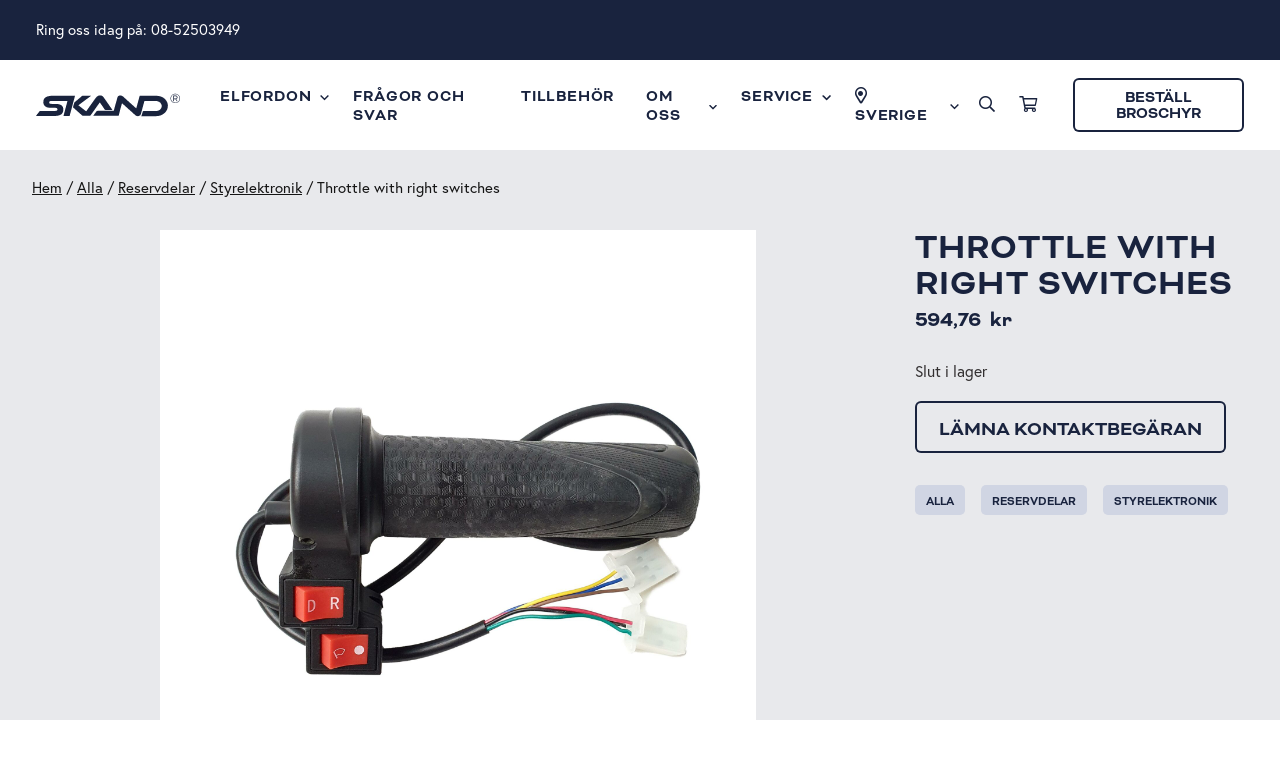

--- FILE ---
content_type: text/html; charset=UTF-8
request_url: https://skand.com/sv/produkt/1853/
body_size: 14636
content:
<!doctype html>
<html lang="sv-SE">
  <head>
    <meta charset="utf-8">
    <meta http-equiv="x-ua-compatible" content="ie=edge">
    <meta name="viewport" content="width=device-width, initial-scale=1, shrink-to-fit=no">
    <meta name="facebook-domain-verification" content="0oem7wm6leesfq55gfthncjzb5o4i1" />
    <meta name="google-site-verification" content="7IJN6rPF5NLPxtxsh6m7K5PiwwetUyTOP7Fu-i41HQ8" />

    <link rel="stylesheet" href="https://use.typekit.net/qqp5kvj.css">
    <meta name='robots' content='index, follow, max-image-preview:large, max-snippet:-1, max-video-preview:-1' />
<link rel="alternate" href="https://skand.com/fi/tuote/1853/" hreflang="fi" />
<link rel="alternate" href="https://skand.com/sv/produkt/1853/" hreflang="sv" />

<!-- Google Tag Manager for WordPress by gtm4wp.com -->
<script data-cfasync="false" data-pagespeed-no-defer>
	var gtm4wp_datalayer_name = "dataLayer";
	var dataLayer = dataLayer || [];
	const gtm4wp_use_sku_instead = 1;
	const gtm4wp_id_prefix = '';
	const gtm4wp_remarketing = true;
	const gtm4wp_eec = true;
	const gtm4wp_classicec = false;
	const gtm4wp_currency = 'SEK';
	const gtm4wp_product_per_impression = false;
	const gtm4wp_needs_shipping_address = false;
	const gtm4wp_business_vertical = 'retail';
	const gtm4wp_business_vertical_id = 'id';
	const gtm4wp_clear_ecommerce = false;

	const gtm4wp_scrollerscript_debugmode         = false;
	const gtm4wp_scrollerscript_callbacktime      = 100;
	const gtm4wp_scrollerscript_readerlocation    = 150;
	const gtm4wp_scrollerscript_contentelementid  = "content";
	const gtm4wp_scrollerscript_scannertime       = 60;
</script>
<!-- End Google Tag Manager for WordPress by gtm4wp.com -->
	<!-- This site is optimized with the Yoast SEO plugin v21.8 - https://yoast.com/wordpress/plugins/seo/ -->
	<title>Throttle with right switches - Skand</title>
	<link rel="canonical" href="https://skand.com/sv/produkt/1853/" />
	<meta property="og:locale" content="sv_SE" />
	<meta property="og:locale:alternate" content="fi_FI" />
	<meta property="og:type" content="article" />
	<meta property="og:title" content="Throttle with right switches - Skand" />
	<meta property="og:url" content="https://skand.com/sv/produkt/1853/" />
	<meta property="og:site_name" content="Skand" />
	<meta property="article:modified_time" content="2023-07-05T14:22:47+00:00" />
	<meta property="og:image" content="https://skand.com/app/uploads/2021/04/13036-10-1-scaled.jpg" />
	<meta property="og:image:width" content="2560" />
	<meta property="og:image:height" content="2560" />
	<meta property="og:image:type" content="image/jpeg" />
	<meta name="twitter:card" content="summary_large_image" />
	<script type="application/ld+json" class="yoast-schema-graph">{"@context":"https://schema.org","@graph":[{"@type":["WebPage","ItemPage"],"@id":"https://skand.com/sv/produkt/1853/","url":"https://skand.com/sv/produkt/1853/","name":"Throttle with right switches - Skand","isPartOf":{"@id":"https://skand.com/sv/#website"},"primaryImageOfPage":{"@id":"https://skand.com/sv/produkt/1853/#primaryimage"},"image":{"@id":"https://skand.com/sv/produkt/1853/#primaryimage"},"thumbnailUrl":"https://skand.com/app/uploads/2021/04/13036-10-1-scaled.jpg","datePublished":"2021-05-05T04:52:31+00:00","dateModified":"2023-07-05T14:22:47+00:00","breadcrumb":{"@id":"https://skand.com/sv/produkt/1853/#breadcrumb"},"inLanguage":"sv-SE","potentialAction":[{"@type":"ReadAction","target":["https://skand.com/sv/produkt/1853/"]}]},{"@type":"ImageObject","inLanguage":"sv-SE","@id":"https://skand.com/sv/produkt/1853/#primaryimage","url":"https://skand.com/app/uploads/2021/04/13036-10-1-scaled.jpg","contentUrl":"https://skand.com/app/uploads/2021/04/13036-10-1-scaled.jpg","width":2560,"height":2560},{"@type":"BreadcrumbList","@id":"https://skand.com/sv/produkt/1853/#breadcrumb","itemListElement":[{"@type":"ListItem","position":1,"name":"Home","item":"https://skand.com/sv/"},{"@type":"ListItem","position":2,"name":"Produkter","item":"https://skand.com/sv/shop/"},{"@type":"ListItem","position":3,"name":"Throttle with right switches"}]},{"@type":"WebSite","@id":"https://skand.com/sv/#website","url":"https://skand.com/sv/","name":"Skand","description":"Sähköistä vapautta","publisher":{"@id":"https://skand.com/sv/#organization"},"potentialAction":[{"@type":"SearchAction","target":{"@type":"EntryPoint","urlTemplate":"https://skand.com/sv/?s={search_term_string}"},"query-input":"required name=search_term_string"}],"inLanguage":"sv-SE"},{"@type":"Organization","@id":"https://skand.com/sv/#organization","name":"Skand Oy","url":"https://skand.com/sv/","logo":{"@type":"ImageObject","inLanguage":"sv-SE","@id":"https://skand.com/sv/#/schema/logo/image/","url":"https://skand.com/app/uploads/2021/01/skand-logo-dark.svg","contentUrl":"https://skand.com/app/uploads/2021/01/skand-logo-dark.svg","width":841,"height":130,"caption":"Skand Oy"},"image":{"@id":"https://skand.com/sv/#/schema/logo/image/"}}]}</script>
	<!-- / Yoast SEO plugin. -->


<link rel='dns-prefetch' href='//kit.fontawesome.com' />
<link rel='dns-prefetch' href='//widget.trustpilot.com' />
<link rel="alternate" type="application/rss+xml" title="Skand &raquo; Kommentarsflöde för Throttle with right switches" href="https://skand.com/sv/produkt/1853/feed/" />
<link rel='stylesheet' id='wp-block-library-css' href='https://skand.com/wp/wp-includes/css/dist/block-library/style.min.css?xyz=soG2i9x0WyWck' media='all' />
<style id='wp-block-library-theme-inline-css'>
.wp-block-audio figcaption{color:#555;font-size:13px;text-align:center}.is-dark-theme .wp-block-audio figcaption{color:hsla(0,0%,100%,.65)}.wp-block-audio{margin:0 0 1em}.wp-block-code{border:1px solid #ccc;border-radius:4px;font-family:Menlo,Consolas,monaco,monospace;padding:.8em 1em}.wp-block-embed figcaption{color:#555;font-size:13px;text-align:center}.is-dark-theme .wp-block-embed figcaption{color:hsla(0,0%,100%,.65)}.wp-block-embed{margin:0 0 1em}.blocks-gallery-caption{color:#555;font-size:13px;text-align:center}.is-dark-theme .blocks-gallery-caption{color:hsla(0,0%,100%,.65)}.wp-block-image figcaption{color:#555;font-size:13px;text-align:center}.is-dark-theme .wp-block-image figcaption{color:hsla(0,0%,100%,.65)}.wp-block-image{margin:0 0 1em}.wp-block-pullquote{border-bottom:4px solid;border-top:4px solid;color:currentColor;margin-bottom:1.75em}.wp-block-pullquote cite,.wp-block-pullquote footer,.wp-block-pullquote__citation{color:currentColor;font-size:.8125em;font-style:normal;text-transform:uppercase}.wp-block-quote{border-left:.25em solid;margin:0 0 1.75em;padding-left:1em}.wp-block-quote cite,.wp-block-quote footer{color:currentColor;font-size:.8125em;font-style:normal;position:relative}.wp-block-quote.has-text-align-right{border-left:none;border-right:.25em solid;padding-left:0;padding-right:1em}.wp-block-quote.has-text-align-center{border:none;padding-left:0}.wp-block-quote.is-large,.wp-block-quote.is-style-large,.wp-block-quote.is-style-plain{border:none}.wp-block-search .wp-block-search__label{font-weight:700}.wp-block-search__button{border:1px solid #ccc;padding:.375em .625em}:where(.wp-block-group.has-background){padding:1.25em 2.375em}.wp-block-separator.has-css-opacity{opacity:.4}.wp-block-separator{border:none;border-bottom:2px solid;margin-left:auto;margin-right:auto}.wp-block-separator.has-alpha-channel-opacity{opacity:1}.wp-block-separator:not(.is-style-wide):not(.is-style-dots){width:100px}.wp-block-separator.has-background:not(.is-style-dots){border-bottom:none;height:1px}.wp-block-separator.has-background:not(.is-style-wide):not(.is-style-dots){height:2px}.wp-block-table{margin:0 0 1em}.wp-block-table td,.wp-block-table th{word-break:normal}.wp-block-table figcaption{color:#555;font-size:13px;text-align:center}.is-dark-theme .wp-block-table figcaption{color:hsla(0,0%,100%,.65)}.wp-block-video figcaption{color:#555;font-size:13px;text-align:center}.is-dark-theme .wp-block-video figcaption{color:hsla(0,0%,100%,.65)}.wp-block-video{margin:0 0 1em}.wp-block-template-part.has-background{margin-bottom:0;margin-top:0;padding:1.25em 2.375em}
</style>
<style id='safe-svg-svg-icon-style-inline-css'>
.safe-svg-cover{text-align:center}.safe-svg-cover .safe-svg-inside{display:inline-block;max-width:100%}.safe-svg-cover svg{height:100%;max-height:100%;max-width:100%;width:100%}

</style>
<style id='classic-theme-styles-inline-css'>
/*! This file is auto-generated */
.wp-block-button__link{color:#fff;background-color:#32373c;border-radius:9999px;box-shadow:none;text-decoration:none;padding:calc(.667em + 2px) calc(1.333em + 2px);font-size:1.125em}.wp-block-file__button{background:#32373c;color:#fff;text-decoration:none}
</style>
<style id='global-styles-inline-css'>
body{--wp--preset--color--black: var(--gds-color-ui-black);--wp--preset--color--cyan-bluish-gray: #abb8c3;--wp--preset--color--white: var(--gds-color-white);--wp--preset--color--pale-pink: #f78da7;--wp--preset--color--vivid-red: #cf2e2e;--wp--preset--color--luminous-vivid-orange: #ff6900;--wp--preset--color--luminous-vivid-amber: #fcb900;--wp--preset--color--light-green-cyan: #7bdcb5;--wp--preset--color--vivid-green-cyan: #00d084;--wp--preset--color--pale-cyan-blue: #8ed1fc;--wp--preset--color--vivid-cyan-blue: #0693e3;--wp--preset--color--vivid-purple: #9b51e0;--wp--preset--color--ui-background-02: var(--gds-color-ui-background-02);--wp--preset--color--ui-01: var(--gds-color-ui-01);--wp--preset--color--ui-02: var(--gds-color-ui-02);--wp--preset--color--ui-03: var(--gds-color-ui-03);--wp--preset--gradient--vivid-cyan-blue-to-vivid-purple: linear-gradient(135deg,rgba(6,147,227,1) 0%,rgb(155,81,224) 100%);--wp--preset--gradient--light-green-cyan-to-vivid-green-cyan: linear-gradient(135deg,rgb(122,220,180) 0%,rgb(0,208,130) 100%);--wp--preset--gradient--luminous-vivid-amber-to-luminous-vivid-orange: linear-gradient(135deg,rgba(252,185,0,1) 0%,rgba(255,105,0,1) 100%);--wp--preset--gradient--luminous-vivid-orange-to-vivid-red: linear-gradient(135deg,rgba(255,105,0,1) 0%,rgb(207,46,46) 100%);--wp--preset--gradient--very-light-gray-to-cyan-bluish-gray: linear-gradient(135deg,rgb(238,238,238) 0%,rgb(169,184,195) 100%);--wp--preset--gradient--cool-to-warm-spectrum: linear-gradient(135deg,rgb(74,234,220) 0%,rgb(151,120,209) 20%,rgb(207,42,186) 40%,rgb(238,44,130) 60%,rgb(251,105,98) 80%,rgb(254,248,76) 100%);--wp--preset--gradient--blush-light-purple: linear-gradient(135deg,rgb(255,206,236) 0%,rgb(152,150,240) 100%);--wp--preset--gradient--blush-bordeaux: linear-gradient(135deg,rgb(254,205,165) 0%,rgb(254,45,45) 50%,rgb(107,0,62) 100%);--wp--preset--gradient--luminous-dusk: linear-gradient(135deg,rgb(255,203,112) 0%,rgb(199,81,192) 50%,rgb(65,88,208) 100%);--wp--preset--gradient--pale-ocean: linear-gradient(135deg,rgb(255,245,203) 0%,rgb(182,227,212) 50%,rgb(51,167,181) 100%);--wp--preset--gradient--electric-grass: linear-gradient(135deg,rgb(202,248,128) 0%,rgb(113,206,126) 100%);--wp--preset--gradient--midnight: linear-gradient(135deg,rgb(2,3,129) 0%,rgb(40,116,252) 100%);--wp--preset--font-size--small: 13px;--wp--preset--font-size--medium: 20px;--wp--preset--font-size--large: 36px;--wp--preset--font-size--x-large: 42px;--wp--preset--font-size--s-paragraph: var(--gds-paragraph-s-font-size);--wp--preset--font-size--m-paragraph: var(--gds-paragraph-m-font-size);--wp--preset--font-size--l-paragraph: var(--gds-paragraph-l-font-size);--wp--preset--font-size--m-heading: var(--gds-heading-m-font-size);--wp--preset--font-size--l-heading: var(--gds-heading-l-font-size);--wp--preset--font-size--xl-heading: var(--gds-heading-xl-font-size);--wp--preset--font-size--xxl-heading: var(--gds-heading-2xl-font-size);--wp--preset--spacing--20: 0.44rem;--wp--preset--spacing--30: 0.67rem;--wp--preset--spacing--40: 1rem;--wp--preset--spacing--50: 1.5rem;--wp--preset--spacing--60: 2.25rem;--wp--preset--spacing--70: 3.38rem;--wp--preset--spacing--80: 5.06rem;--wp--preset--shadow--natural: 6px 6px 9px rgba(0, 0, 0, 0.2);--wp--preset--shadow--deep: 12px 12px 50px rgba(0, 0, 0, 0.4);--wp--preset--shadow--sharp: 6px 6px 0px rgba(0, 0, 0, 0.2);--wp--preset--shadow--outlined: 6px 6px 0px -3px rgba(255, 255, 255, 1), 6px 6px rgba(0, 0, 0, 1);--wp--preset--shadow--crisp: 6px 6px 0px rgba(0, 0, 0, 1);}:where(.is-layout-flex){gap: 0.5em;}:where(.is-layout-grid){gap: 0.5em;}body .is-layout-flow > .alignleft{float: left;margin-inline-start: 0;margin-inline-end: 2em;}body .is-layout-flow > .alignright{float: right;margin-inline-start: 2em;margin-inline-end: 0;}body .is-layout-flow > .aligncenter{margin-left: auto !important;margin-right: auto !important;}body .is-layout-constrained > .alignleft{float: left;margin-inline-start: 0;margin-inline-end: 2em;}body .is-layout-constrained > .alignright{float: right;margin-inline-start: 2em;margin-inline-end: 0;}body .is-layout-constrained > .aligncenter{margin-left: auto !important;margin-right: auto !important;}body .is-layout-constrained > :where(:not(.alignleft):not(.alignright):not(.alignfull)){max-width: var(--wp--style--global--content-size);margin-left: auto !important;margin-right: auto !important;}body .is-layout-constrained > .alignwide{max-width: var(--wp--style--global--wide-size);}body .is-layout-flex{display: flex;}body .is-layout-flex{flex-wrap: wrap;align-items: center;}body .is-layout-flex > *{margin: 0;}body .is-layout-grid{display: grid;}body .is-layout-grid > *{margin: 0;}:where(.wp-block-columns.is-layout-flex){gap: 2em;}:where(.wp-block-columns.is-layout-grid){gap: 2em;}:where(.wp-block-post-template.is-layout-flex){gap: 1.25em;}:where(.wp-block-post-template.is-layout-grid){gap: 1.25em;}.has-black-color{color: var(--wp--preset--color--black) !important;}.has-cyan-bluish-gray-color{color: var(--wp--preset--color--cyan-bluish-gray) !important;}.has-white-color{color: var(--wp--preset--color--white) !important;}.has-pale-pink-color{color: var(--wp--preset--color--pale-pink) !important;}.has-vivid-red-color{color: var(--wp--preset--color--vivid-red) !important;}.has-luminous-vivid-orange-color{color: var(--wp--preset--color--luminous-vivid-orange) !important;}.has-luminous-vivid-amber-color{color: var(--wp--preset--color--luminous-vivid-amber) !important;}.has-light-green-cyan-color{color: var(--wp--preset--color--light-green-cyan) !important;}.has-vivid-green-cyan-color{color: var(--wp--preset--color--vivid-green-cyan) !important;}.has-pale-cyan-blue-color{color: var(--wp--preset--color--pale-cyan-blue) !important;}.has-vivid-cyan-blue-color{color: var(--wp--preset--color--vivid-cyan-blue) !important;}.has-vivid-purple-color{color: var(--wp--preset--color--vivid-purple) !important;}.has-black-background-color{background-color: var(--wp--preset--color--black) !important;}.has-cyan-bluish-gray-background-color{background-color: var(--wp--preset--color--cyan-bluish-gray) !important;}.has-white-background-color{background-color: var(--wp--preset--color--white) !important;}.has-pale-pink-background-color{background-color: var(--wp--preset--color--pale-pink) !important;}.has-vivid-red-background-color{background-color: var(--wp--preset--color--vivid-red) !important;}.has-luminous-vivid-orange-background-color{background-color: var(--wp--preset--color--luminous-vivid-orange) !important;}.has-luminous-vivid-amber-background-color{background-color: var(--wp--preset--color--luminous-vivid-amber) !important;}.has-light-green-cyan-background-color{background-color: var(--wp--preset--color--light-green-cyan) !important;}.has-vivid-green-cyan-background-color{background-color: var(--wp--preset--color--vivid-green-cyan) !important;}.has-pale-cyan-blue-background-color{background-color: var(--wp--preset--color--pale-cyan-blue) !important;}.has-vivid-cyan-blue-background-color{background-color: var(--wp--preset--color--vivid-cyan-blue) !important;}.has-vivid-purple-background-color{background-color: var(--wp--preset--color--vivid-purple) !important;}.has-black-border-color{border-color: var(--wp--preset--color--black) !important;}.has-cyan-bluish-gray-border-color{border-color: var(--wp--preset--color--cyan-bluish-gray) !important;}.has-white-border-color{border-color: var(--wp--preset--color--white) !important;}.has-pale-pink-border-color{border-color: var(--wp--preset--color--pale-pink) !important;}.has-vivid-red-border-color{border-color: var(--wp--preset--color--vivid-red) !important;}.has-luminous-vivid-orange-border-color{border-color: var(--wp--preset--color--luminous-vivid-orange) !important;}.has-luminous-vivid-amber-border-color{border-color: var(--wp--preset--color--luminous-vivid-amber) !important;}.has-light-green-cyan-border-color{border-color: var(--wp--preset--color--light-green-cyan) !important;}.has-vivid-green-cyan-border-color{border-color: var(--wp--preset--color--vivid-green-cyan) !important;}.has-pale-cyan-blue-border-color{border-color: var(--wp--preset--color--pale-cyan-blue) !important;}.has-vivid-cyan-blue-border-color{border-color: var(--wp--preset--color--vivid-cyan-blue) !important;}.has-vivid-purple-border-color{border-color: var(--wp--preset--color--vivid-purple) !important;}.has-vivid-cyan-blue-to-vivid-purple-gradient-background{background: var(--wp--preset--gradient--vivid-cyan-blue-to-vivid-purple) !important;}.has-light-green-cyan-to-vivid-green-cyan-gradient-background{background: var(--wp--preset--gradient--light-green-cyan-to-vivid-green-cyan) !important;}.has-luminous-vivid-amber-to-luminous-vivid-orange-gradient-background{background: var(--wp--preset--gradient--luminous-vivid-amber-to-luminous-vivid-orange) !important;}.has-luminous-vivid-orange-to-vivid-red-gradient-background{background: var(--wp--preset--gradient--luminous-vivid-orange-to-vivid-red) !important;}.has-very-light-gray-to-cyan-bluish-gray-gradient-background{background: var(--wp--preset--gradient--very-light-gray-to-cyan-bluish-gray) !important;}.has-cool-to-warm-spectrum-gradient-background{background: var(--wp--preset--gradient--cool-to-warm-spectrum) !important;}.has-blush-light-purple-gradient-background{background: var(--wp--preset--gradient--blush-light-purple) !important;}.has-blush-bordeaux-gradient-background{background: var(--wp--preset--gradient--blush-bordeaux) !important;}.has-luminous-dusk-gradient-background{background: var(--wp--preset--gradient--luminous-dusk) !important;}.has-pale-ocean-gradient-background{background: var(--wp--preset--gradient--pale-ocean) !important;}.has-electric-grass-gradient-background{background: var(--wp--preset--gradient--electric-grass) !important;}.has-midnight-gradient-background{background: var(--wp--preset--gradient--midnight) !important;}.has-small-font-size{font-size: var(--wp--preset--font-size--small) !important;}.has-medium-font-size{font-size: var(--wp--preset--font-size--medium) !important;}.has-large-font-size{font-size: var(--wp--preset--font-size--large) !important;}.has-x-large-font-size{font-size: var(--wp--preset--font-size--x-large) !important;}
.wp-block-navigation a:where(:not(.wp-element-button)){color: inherit;}
:where(.wp-block-post-template.is-layout-flex){gap: 1.25em;}:where(.wp-block-post-template.is-layout-grid){gap: 1.25em;}
:where(.wp-block-columns.is-layout-flex){gap: 2em;}:where(.wp-block-columns.is-layout-grid){gap: 2em;}
.wp-block-pullquote{font-size: 1.5em;line-height: 1.6;}
</style>
<link rel="stylesheet" href="https://skand.com/wp/wp-includes/css/dashicons.min.css?xyz=soG2i9x0WyWck" media="print" onload="this.media='all'"><link rel='stylesheet' id='slick-slider-css' href='https://skand.com/app/plugins/excellent-product-gallery/assets/slick-theme.css?ver=1.3' media='all' />
<link rel='stylesheet' id='ewpg-style-css' href='https://skand.com/app/plugins/excellent-product-gallery/assets/ewpg-style.css?ver=1.0' media='all' />
<link rel='stylesheet' id='woocommerce-general-css' href='https://skand.com/app/plugins/woocommerce/assets/css/woocommerce.css?ver=8.4.0' media='all' />
<style id='woocommerce-inline-inline-css'>
.woocommerce form .form-row .required { visibility: visible; }
</style>
<link rel='stylesheet' id='woo-variation-swatches-css' href='https://skand.com/app/plugins/woo-variation-swatches/assets/css/frontend.min.css?ver=1718707716' media='all' />
<style id='woo-variation-swatches-inline-css'>
:root {
--wvs-tick:url("data:image/svg+xml;utf8,%3Csvg filter='drop-shadow(0px 0px 2px rgb(0 0 0 / .8))' xmlns='http://www.w3.org/2000/svg'  viewBox='0 0 30 30'%3E%3Cpath fill='none' stroke='%23ffffff' stroke-linecap='round' stroke-linejoin='round' stroke-width='4' d='M4 16L11 23 27 7'/%3E%3C/svg%3E");

--wvs-cross:url("data:image/svg+xml;utf8,%3Csvg filter='drop-shadow(0px 0px 5px rgb(255 255 255 / .6))' xmlns='http://www.w3.org/2000/svg' width='72px' height='72px' viewBox='0 0 24 24'%3E%3Cpath fill='none' stroke='%23ff0000' stroke-linecap='round' stroke-width='0.6' d='M5 5L19 19M19 5L5 19'/%3E%3C/svg%3E");
--wvs-single-product-item-width:30px;
--wvs-single-product-item-height:30px;
--wvs-single-product-item-font-size:16px}
</style>
<link rel="stylesheet" href="https://skand.com/app/plugins/wp-genero-cookieconsent//dist/cookieconsent.min.css?ver=1718707719" media="print" onload="this.media='all'"><link rel="stylesheet" href="https://skand.com/app/plugins/wp-genero-cookieconsent//dist/main.css?ver=1718707719" media="print" onload="this.media='all'"><link rel='stylesheet' id='sage/app.css-css' href='https://skand.com/app/themes/wp-gds-theme/dist/styles/app.css?id=47c76974614c06f5d0cb81855d3557b3' media='all' />
<script src="https://skand.com/app/themes/wp-gds-theme/dist/scripts/jquery.js?id=e6c2415c0ace414e5153670314ce99a9" id="jquery-js"></script>
<script src="https://skand.com/app/plugins/excellent-product-gallery/assets/slick.min.js?ver=1.3" id="slick-js-js"></script>
<script src="https://skand.com/app/plugins/excellent-product-gallery/assets/venobox.min.js?ver=1.3" id="venobox-js-js"></script>
<script id="klarna_onsite_messaging-js-extra">
var klarna_onsite_messaging_params = {"ajaxurl":"https:\/\/skand.com\/wp\/wp-admin\/admin-ajax.php"};
</script>
<script src="https://skand.com/app/plugins/klarna-onsite-messaging-for-woocommerce/assets/js/klarna-onsite-messaging.js?ver=1.11.0" id="klarna_onsite_messaging-js"></script>
<script src="https://skand.com/app/plugins/woocommerce/assets/js/jquery-blockui/jquery.blockUI.min.js?ver=2.7.0-wc.8.4.0" id="jquery-blockui-js" data-wp-strategy="defer"></script>
<script id="wc-add-to-cart-js-extra">
var wc_add_to_cart_params = {"ajax_url":"\/wp\/wp-admin\/admin-ajax.php","wc_ajax_url":"\/sv\/?wc-ajax=%%endpoint%%","i18n_view_cart":"Visa varukorg","cart_url":"https:\/\/skand.com\/sv\/cart\/","is_cart":"","cart_redirect_after_add":"no"};
</script>
<script src="https://skand.com/app/plugins/woocommerce/assets/js/frontend/add-to-cart.min.js?ver=8.4.0" id="wc-add-to-cart-js" defer data-wp-strategy="defer"></script>
<script src="https://skand.com/app/plugins/woocommerce/assets/js/zoom/jquery.zoom.min.js?ver=1.7.21-wc.8.4.0" id="zoom-js" defer data-wp-strategy="defer"></script>
<script id="wc-single-product-js-extra">
var wc_single_product_params = {"i18n_required_rating_text":"V\u00e4lj ett betyg","review_rating_required":"yes","flexslider":{"rtl":false,"animation":"slide","smoothHeight":true,"directionNav":false,"controlNav":"thumbnails","slideshow":false,"animationSpeed":500,"animationLoop":false,"allowOneSlide":false},"zoom_enabled":"1","zoom_options":[],"photoswipe_enabled":"","photoswipe_options":{"shareEl":false,"closeOnScroll":false,"history":false,"hideAnimationDuration":0,"showAnimationDuration":0},"flexslider_enabled":""};
</script>
<script src="https://skand.com/app/plugins/woocommerce/assets/js/frontend/single-product.min.js?ver=8.4.0" id="wc-single-product-js" defer data-wp-strategy="defer"></script>
<script src="https://skand.com/app/plugins/woocommerce/assets/js/js-cookie/js.cookie.min.js?ver=2.1.4-wc.8.4.0" id="js-cookie-js" defer data-wp-strategy="defer"></script>
<script id="woocommerce-js-extra">
var woocommerce_params = {"ajax_url":"\/wp\/wp-admin\/admin-ajax.php","wc_ajax_url":"\/sv\/?wc-ajax=%%endpoint%%"};
</script>
<script src="https://skand.com/app/plugins/woocommerce/assets/js/frontend/woocommerce.min.js?ver=8.4.0" id="woocommerce-js" defer data-wp-strategy="defer"></script>
<script async src="https://skand.com/app/plugins/duracelltomi-google-tag-manager/dist/js/analytics-talk-content-tracking.js?ver=1.19.1" id="gtm4wp-scroll-tracking-js"></script>
<script async src="https://skand.com/app/plugins/duracelltomi-google-tag-manager/dist/js/gtm4wp-woocommerce-enhanced.js?ver=1.19.1" id="gtm4wp-woocommerce-enhanced-js"></script>
<script id="wp-genero-cookieconsent/js-js-extra">
var _genero_cookieconsent = {"options":{"enabled":false,"type":"info","content":{"message":"Vi respekterar och v\u00e4rdes\u00e4tter din integritet. Vi anv\u00e4nder cookies p\u00e5 v\u00e5r webbplats f\u00f6r att kunna erbjuda dig b\u00e4sta m\u00f6jliga bes\u00f6ksupplevelsen. Genom att forts\u00e4tta anv\u00e4nda webbplatsen godk\u00e4nner du anv\u00e4ndningen av cookies.","dismiss":"Jag\u00a0har\u00a0f\u00f6rst\u00e5tt!","allow":"Till\u00e5t\u00a0cookies","deny":"Till\u00e5t\u00a0inte\u00a0cookies","link":"L\u00e4s\u00a0mer\u00a0om\u00a0v\u00e5ra\u00a0principer\u00a0f\u00f6r\u00a0dataskydd.","href":"https:\/\/skand.com\/sv\/privacy-policy\/","close":"&#x274c;"},"compliance":{"info":"<div class=\"cc-compliance\">{{dismiss}}<\/div>","opt-in":"<div class=\"cc-compliance\">{{allow}}{{deny}}<\/div>","opt-out":"<div class=\"cc-compliance\">{{deny}}{{dismiss}}<\/div>"},"elements":{"dismiss":"<a aria-label=\"dismiss cookie message\" tabindex=\"0\" class=\"cc-btn cc-dismiss button\">{{dismiss}}<\/a>","allow":"<a aria-label=\"allow cookies\" tabindex=\"0\" class=\"cc-btn cc-allow button\">{{allow}}<\/a>","deny":"<a aria-label=\"deny cookies\" tabindex=\"0\" class=\"cc-btn cc-deny\">{{deny}}<\/a>"},"revokeBtn":"<div class=\"cc-revoke {{classes}}\">L\u00e4s\u00a0mer\u00a0om\u00a0cookies<\/div>","dismissOnScroll":false,"revokable":true,"alwaysShowRevoke":false,"position":"bottom","theme":"no-edge","layout":"basic","layouts":{"basic":"<div class=\"cc-container basic\">{{messagelink}}{{compliance}}<\/div>","foundation-reveal":"<div class=\"cc-container reveal\">{{messagelink}}{{compliance}}<\/div>","foundation-callout":"<div class=\"cc-container callout\">{{messagelink}}{{compliance}}<\/div>"}}};
</script>
<script defer src="https://skand.com/app/plugins/wp-genero-cookieconsent//dist/main.js?ver=1718707719" id="wp-genero-cookieconsent/js-js"></script>
<script async src="https://kit.fontawesome.com/772a127b52.js" id="sage/fontawesome.js-js"></script>
<script async src="https://widget.trustpilot.com/bootstrap/v5/tp.widget.bootstrap.min.js" id="sage/trustpilot-js"></script>
<link rel="https://api.w.org/" href="https://skand.com/wp-json/" /><link rel="alternate" type="application/json" href="https://skand.com/wp-json/wp/v2/product/22513" /><link rel="EditURI" type="application/rsd+xml" title="RSD" href="https://skand.com/wp/xmlrpc.php?rsd" />

<link rel='shortlink' href='https://skand.com/?p=22513' />
<link rel="alternate" type="application/json+oembed" href="https://skand.com/wp-json/oembed/1.0/embed?url=https%3A%2F%2Fskand.com%2Fsv%2Fprodukt%2F1853%2F" />
<link rel="alternate" type="text/xml+oembed" href="https://skand.com/wp-json/oembed/1.0/embed?url=https%3A%2F%2Fskand.com%2Fsv%2Fprodukt%2F1853%2F&#038;format=xml" />

<!-- Google Tag Manager for WordPress by gtm4wp.com -->
<!-- GTM Container placement set to automatic -->
<script data-cfasync="false" data-pagespeed-no-defer type="text/javascript">
	var dataLayer_content = {"visitorDoNotTrack":0,"visitorLoginState":"logged-out","visitorType":"visitor-logged-out","pagePostType":"product","pagePostType2":"single-product","customerTotalOrders":0,"customerTotalOrderValue":"0.00","customerFirstName":"","customerLastName":"","customerBillingFirstName":"","customerBillingLastName":"","customerBillingCompany":"","customerBillingAddress1":"","customerBillingAddress2":"","customerBillingCity":"","customerBillingState":"","customerBillingPostcode":"","customerBillingCountry":"SE","customerBillingEmail":"","customerBillingEmailHash":"e3b0c44298fc1c149afbf4c8996fb92427ae41e4649b934ca495991b7852b855","customerBillingPhone":"","customerShippingFirstName":"","customerShippingLastName":"","customerShippingCompany":"","customerShippingAddress1":"","customerShippingAddress2":"","customerShippingCity":"","customerShippingState":"","customerShippingPostcode":"","customerShippingCountry":"SE","cartContent":{"totals":{"applied_coupons":[],"discount_total":0,"subtotal":0,"total":0},"items":[]},"productRatingCounts":[],"productAverageRating":0,"productReviewCount":0,"productType":"simple","productIsVariable":0,"ecomm_prodid":"17-1303610","ecomm_pagetype":"product","ecomm_totalvalue":594.76,"event":"gtm4wp.changeDetailViewEEC","ecommerce":{"currencyCode":"SEK","detail":{"products":[{"id":"17-1303610","internal_id":22513,"name":"Throttle with right switches","sku":"17-1303610","category":"Alla\/Reservdelar\/Styrelektronik","price":594.76,"stocklevel":0}]}}};
	dataLayer.push( dataLayer_content );
</script>
<script data-cfasync="false">
(function(w,d,s,l,i){w[l]=w[l]||[];w[l].push({'gtm.start':
new Date().getTime(),event:'gtm.js'});var f=d.getElementsByTagName(s)[0],
j=d.createElement(s),dl=l!='dataLayer'?'&l='+l:'';j.async=true;j.src=
'//www.googletagmanager.com/gtm.js?id='+i+dl;f.parentNode.insertBefore(j,f);
})(window,document,'script','dataLayer','GTM-M4HSGXX');
</script>
<!-- End Google Tag Manager -->
<!-- End Google Tag Manager for WordPress by gtm4wp.com -->    <script>
        // Patch a11y function with a noop for Gravityform
        if (!window.wp || !window.wp.a11y || !window.wp.a11y.speak) {
            window.wp = window.wp || {};
            window.wp.a11y = window.wp.a11y || {};
            window.wp.a11y.speak = function () {};
        }

        // Patch jQuery.fn.load required by excellent-product-gallery
        if (window.jQuery) {
            var onLoad = window.jQuery.fn.load;
            window.jQuery.fn.load = function () {
                var args = Array.prototype.slice.call( arguments, 0 );
                if (typeof args[0] === 'string') return onLoad.apply(this, args);
                return this.on.apply(this, args);
            }
        }
    </script>
    	<noscript><style>.woocommerce-product-gallery{ opacity: 1 !important; }</style></noscript>
				<script  type="text/javascript">
				!function(f,b,e,v,n,t,s){if(f.fbq)return;n=f.fbq=function(){n.callMethod?
					n.callMethod.apply(n,arguments):n.queue.push(arguments)};if(!f._fbq)f._fbq=n;
					n.push=n;n.loaded=!0;n.version='2.0';n.queue=[];t=b.createElement(e);t.async=!0;
					t.src=v;s=b.getElementsByTagName(e)[0];s.parentNode.insertBefore(t,s)}(window,
					document,'script','https://connect.facebook.net/en_US/fbevents.js');
			</script>
			<!-- WooCommerce Facebook Integration Begin -->
			<script  type="text/javascript">

				fbq('init', '1602131893632742', {}, {
    "agent": "woocommerce-8.4.0-3.1.9"
});

				fbq( 'track', 'PageView', {
    "source": "woocommerce",
    "version": "8.4.0",
    "pluginVersion": "3.1.9"
} );

				document.addEventListener( 'DOMContentLoaded', function() {
					jQuery && jQuery( function( $ ) {
						// Insert placeholder for events injected when a product is added to the cart through AJAX.
						$( document.body ).append( '<div class=\"wc-facebook-pixel-event-placeholder\"></div>' );
					} );
				}, false );

			</script>
			<!-- WooCommerce Facebook Integration End -->
			            <script type="text/javascript" id="spai_js" data-cfasync="false">
                document.documentElement.className += " spai_has_js";
                (function(w, d){
                    var b = d.getElementsByTagName('head')[0];
                    var s = d.createElement("script");
                    var v = ("IntersectionObserver" in w) ? "" : "-compat";
                    s.async = true; // This includes the script as async.
                    s.src = "https://cdn.shortpixel.ai/assets/js/bundles/spai-lib-bg" + v
                        + ".1.1.min.js?v=3.8.2";
                    w.spaiDomain = "cdn.shortpixel.ai";
                    w.spaiData = {
                        version: "3.8.2",
                        key: "spai",
                        quality: "lossy",
                        convert: "auto",
                        lqip: false,
                                                rootMargin: "500px",
                        crop: false,
                        sizeBreakpoints: {"on":true,"base":50,"rate":10},
                        backgroundsMaxWidth: 1920,
                        resizeStyleBackgrounds: false,
                        nativeLazyLoad: false,
                        safeLazyBackgrounds: false,
                        asyncInitialParsing: true,
                        debug: false,
                        doSelectors: [{"selectors":"img","type":"attr","targetAttr":"src","attrType":"url","lazy":true,"resize":true}],
                        exclusions: {"selectors":{"img.zoomImg":{"lazy":1,"cdn":1,"resize":0,"lqip":0,"crop":-1}},"urls":{"regex:\/\\\/\\\/([^\\\/]*\\.|)gravatar.com\\\/\/":{"lazy":0,"cdn":0,"resize":0,"lqip":0,"crop":-1}}},
                        sizeFromImageSuffix: true                    };
                    b.appendChild(s);
                }(window, document));
            </script>
            <link rel="icon" href="https://cdn.shortpixel.ai/spai/q_lossy+ret_img+to_auto/skand.com/app/uploads/2021/11/cropped-skand-logo-en-electric-freedom-circle-32x32.png" data-spai-egr="1" sizes="32x32" />
<link rel="icon" href="https://cdn.shortpixel.ai/spai/q_lossy+ret_img+to_auto/skand.com/app/uploads/2021/11/cropped-skand-logo-en-electric-freedom-circle-192x192.png" data-spai-egr="1" sizes="192x192" />
<link rel="apple-touch-icon" href="https://cdn.shortpixel.ai/spai/q_lossy+ret_img+to_auto/skand.com/app/uploads/2021/11/cropped-skand-logo-en-electric-freedom-circle-180x180.png" data-spai-egr="1" />
<meta name="msapplication-TileImage" content="https://skand.com/app/uploads/2021/11/cropped-skand-logo-en-electric-freedom-circle-270x270.png" />
		<style id="wp-custom-css">
			.woocommerce.woo-variation-swatches .variable-item.disabled {
	display: none;
}		</style>
		  <link href="https://cdn.shortpixel.ai" rel="preconnect" crossorigin></head>

  <body class="product-template-default single single-product postid-22513 wp-custom-logo wp-embed-responsive 1 theme-wp-gds-theme woocommerce woocommerce-page woocommerce-no-js woo-variation-swatches wvs-behavior-blur wvs-theme-wp-gds-theme wvs-show-label wvs-tooltip 1853">
    
<!-- GTM Container placement set to automatic -->
<!-- Google Tag Manager (noscript) -->
				<noscript><iframe src="https://www.googletagmanager.com/ns.html?id=GTM-M4HSGXX" height="0" width="0" style="display:none;visibility:hidden" aria-hidden="true"></iframe></noscript>
<!-- End Google Tag Manager (noscript) -->    
    <div id="app">
      <gds-navigation id="gds-navigation" class="  has-top-bar ">
          <div class="fixed-top-bar">
        <p class="has-s-paragraph-font-size has-white-color">Ring oss idag på: <a href="tel:08-52503949">08-52503949</a></p>
        <!-- TrustBox widget - Micro Review Count -->
        <div class="trustpilot-widget" data-locale="en-US" data-template-id="5419b6a8b0d04a076446a9ad" data-businessunit-id="62c1a148c9dce42bbe0b3e87" data-style-height="24px" data-style-width="100%" data-theme="dark" data-style-alignment="center">
          <a href="https://www.trustpilot.com/review/skand.com" target="_blank" rel="noopener">Trustpilot</a>
        </div>
        <!-- End TrustBox widget -->
      </div>
        <a slot="logo" href="https://skand.com/sv/" rel="home">
      <img
        loading="eager"
        src="[data-uri]" data-spai="1"
        alt="logo"
        title="Gå till framsida"
        width="144"
        height="24"
      />
    </a>
    <gds-text-button size="l" slot="menu-icon">
      <i class="fal fa-bars"></i>
    </gds-text-button>
    <gds-text-button size="l" slot="close-menu-icon">
      <i class="fal fa-times"></i>
    </gds-text-button>

    <div slot="logo" class="hide-for-desktop cart-and-account-container-mobile">
      <!-- <div class="account-container">
        <a href="https://skand.com/wp/wp-login.php?redirect_to=https%3A%2F%2Fskand.com%2Fsv%2Fprodukt%2F1853%2F"><i class="far fa-user"></i></a>
      </div> -->
      <div class="cart-container wpmenucartli" id="wpmenucartli">
        <a class="wpmenucart-contents empty-wpmenucart-visible" href="https://skand.com" title="Till butiken"><span class="cartcontents-wrapper"><i class="far fa-shopping-cart"></i></span></a>
      </div>
    </div>

    <div slot="menu" class="hide-for-desktop mobile-extensions">
      <div class="header-cta">
        <a href="/sv/broschyr" class="button button--small" target="_blank">Beställ broschyr</a>
      </div>

      <div class="search-container">
        <form
  action="https://skand.com/sv/"
  method="get"
  role="search"
  class="site-search site-search--mobile"
>
  <input class="site-search__field" type="search" name="s" placeholder="Sök" />
  <button class="site-search__button" type="submit" aria-label="Sök">
    <i class="far fa-search"></i>
  </button>
</form>
      </div>

      <gds-menu class="language-menu">
  <div slot="item" class="item">
    <a href="javascript:void(0)" class="has-children link submenu__toggle" aria-expanded="false" aria-controls="submenu-language">
      <gds-menu-item><i class="far fa-map-marker-alt"></i>Sverige</gds-menu-item>
    </a>

    <a href="javascript:void(0)" class="hide-for-desktop submenu__toggle" aria-expanded="false" aria-controls="submenu-language">
      <i class="fas fa-chevron-down hide-for-desktop"></i>
    </a>
    <ul class="submenu" id="submenu-language">
      <span class="submenu-heading">
        <gds-menu-item>Choose location</gds-menu-item>
      </span>
              <li>
          <a href="https://skand.com/fi/tuote/1853/" class="link ">
            <gds-menu-item>Suomi</gds-menu-item>
          </a>
        </li>
              <li>
          <a href="https://skand.com/sv/produkt/1853/" class="link active">
            <gds-menu-item>Sverige</gds-menu-item>
          </a>
        </li>
          </ul>
  </div>
</gds-menu>
    </div>

    <div slot="menu">
              <gds-menu class="primary-menu">
                      <div slot="item" class="item">
  <a
    href="https://skand.com/sv/elfordon/"
    target=""
    title=""
    class="link   has-children"
  >
    <gds-menu-item>Elfordon</gds-menu-item>
  </a>

      <a href="#" class="hide-for-desktop submenu__toggle " aria-expanded="false" aria-controls="submenu-601">
      <i class="fas fa-chevron-down hide-for-desktop"></i>
    </a>
    <ul class="submenu" id="submenu-601">
              <li>
          <a
            href="https://skand.com/sv/elskotrar/"
            target=""
            title=""
            class=""
          >
            <gds-menu-item>
              Elskotrar
            </gds-menu-item>
          </a>
        </li>
              <li>
          <a
            href="https://skand.com/sv/elmopeder/"
            target=""
            title=""
            class=""
          >
            <gds-menu-item>
              Elmopeder
            </gds-menu-item>
          </a>
        </li>
              <li>
          <a
            href="https://skand.com/sv/promenadscootrar/"
            target=""
            title=""
            class=""
          >
            <gds-menu-item>
              Promenadscootrar
            </gds-menu-item>
          </a>
        </li>
              <li>
          <a
            href="https://skand.com/sv/elmopedbilar/"
            target=""
            title=""
            class=""
          >
            <gds-menu-item>
              Elmopedbilar
            </gds-menu-item>
          </a>
        </li>
          </ul>
  </div>
                      <div slot="item" class="item">
  <a
    href="https://skand.com/sv/fragor-och-svar/"
    target=""
    title=""
    class="link   "
  >
    <gds-menu-item>Frågor och svar</gds-menu-item>
  </a>

  </div>
                      <div slot="item" class="item">
  <a
    href="https://skand.com/sv/tillbehor/"
    target=""
    title=""
    class="link   "
  >
    <gds-menu-item>Tillbehör</gds-menu-item>
  </a>

  </div>
                      <div slot="item" class="item">
  <a
    href="https://skand.com/sv/om-oss/"
    target=""
    title=""
    class="link   has-children"
  >
    <gds-menu-item>Om oss</gds-menu-item>
  </a>

      <a href="#" class="hide-for-desktop submenu__toggle " aria-expanded="false" aria-controls="submenu-275918">
      <i class="fas fa-chevron-down hide-for-desktop"></i>
    </a>
    <ul class="submenu" id="submenu-275918">
              <li>
          <a
            href="https://skand.com/sv/artiklar/"
            target=""
            title=""
            class=""
          >
            <gds-menu-item>
              Blogg
            </gds-menu-item>
          </a>
        </li>
              <li>
          <a
            href="https://skand.com/sv/bildbank/"
            target=""
            title=""
            class=""
          >
            <gds-menu-item>
              Bildbank
            </gds-menu-item>
          </a>
        </li>
              <li>
          <a
            href="https://skand.com/sv/kontaktuppgifter/"
            target=""
            title=""
            class=""
          >
            <gds-menu-item>
              Kontaktuppgifter
            </gds-menu-item>
          </a>
        </li>
          </ul>
  </div>
                      <div slot="item" class="item">
  <a
    href="https://skand.com/sv/service/"
    target=""
    title=""
    class="link   has-children"
  >
    <gds-menu-item>Service</gds-menu-item>
  </a>

      <a href="#" class="hide-for-desktop submenu__toggle " aria-expanded="false" aria-controls="submenu-270">
      <i class="fas fa-chevron-down hide-for-desktop"></i>
    </a>
    <ul class="submenu" id="submenu-270">
              <li>
          <a
            href="https://skand.com/sv/reservdelar/"
            target=""
            title=""
            class=""
          >
            <gds-menu-item>
              Reservdelar
            </gds-menu-item>
          </a>
        </li>
              <li>
          <a
            href="https://skand.com/sv/service/servicematerial/"
            target=""
            title=""
            class=""
          >
            <gds-menu-item>
              Servicematerial
            </gds-menu-item>
          </a>
        </li>
          </ul>
  </div>
                  </gds-menu>
          </div>
    <div slot="desktop-extensions" class="language-container desktop-language-menu hide-for-mobile">
      <gds-menu class="language-menu">
  <div slot="item" class="item">
    <a href="javascript:void(0)" class="has-children link submenu__toggle" aria-expanded="false" aria-controls="submenu-language">
      <gds-menu-item><i class="far fa-map-marker-alt"></i>Sverige</gds-menu-item>
    </a>

    <a href="javascript:void(0)" class="hide-for-desktop submenu__toggle" aria-expanded="false" aria-controls="submenu-language">
      <i class="fas fa-chevron-down hide-for-desktop"></i>
    </a>
    <ul class="submenu" id="submenu-language">
      <span class="submenu-heading">
        <gds-menu-item>Choose location</gds-menu-item>
      </span>
              <li>
          <a href="https://skand.com/fi/tuote/1853/" class="link ">
            <gds-menu-item>Suomi</gds-menu-item>
          </a>
        </li>
              <li>
          <a href="https://skand.com/sv/produkt/1853/" class="link active">
            <gds-menu-item>Sverige</gds-menu-item>
          </a>
        </li>
          </ul>
  </div>
</gds-menu>
    </div>
    <div slot="desktop-extensions" class="hide-for-mobile">
      <div class="search-container">
        <form
  action="https://skand.com/sv/"
  method="get"
  role="search"
  class="site-search site-search--desktop"
>
  <input class="site-search__field" type="search" name="s" placeholder="Sök" />
  <button class="site-search__button" type="submit" aria-label="Sök">
    <i class="far fa-search"></i>
  </button>
</form>
      </div>

      <!-- <div class="account-container">
        <a href="https://skand.com/wp/wp-login.php?redirect_to=https%3A%2F%2Fskand.com%2Fsv%2Fprodukt%2F1853%2F"><i class="far fa-user"></i></a>
      </div> -->

      <div class="cart-container wpmenucartli" id="wpmenucartli">
        <a class="wpmenucart-contents empty-wpmenucart-visible" href="https://skand.com" title="Till butiken"><span class="cartcontents-wrapper"><i class="far fa-shopping-cart"></i></span></a>
      </div>

      <div class="header-cta">
        <a href="/sv/broschyr" class="button button--secondary button--small" target="_blank">Beställ broschyr</a>
      </div>
    </div>
  </gds-navigation>

<div class="container">
    
  <div class="is-root-container">
          <div class="woocommerce-notices-wrapper"></div>

<div class="alignfull wp-block-group has-ui-background-02-background-color has-background">
  <div class="wp-block-group__inner-container">
    <nav class="woocommerce-breadcrumb" aria-label="Breadcrumb"><a href="https://skand.com/sv/">Hem</a>&nbsp;&#47;&nbsp;<a href="https://skand.com/sv/produkt-kategori/alla/">Alla</a>&nbsp;&#47;&nbsp;<a href="https://skand.com/sv/produkt-kategori/alla/reservdelar/">Reservdelar</a>&nbsp;&#47;&nbsp;<a href="https://skand.com/sv/produkt-kategori/alla/reservdelar/styrelektronik/">Styrelektronik</a>&nbsp;&#47;&nbsp;Throttle with right switches</nav>    <div id="product-22513" class="alignwide is-page product type-product post-22513 status-publish first outofstock product_cat-alla product_cat-reservdelar product_cat-styrelektronik product_tag-gomoto-2-4 has-post-thumbnail taxable shipping-taxable purchasable product-type-simple">
      
      

<div class="images main-wrap">

<div class="ewpg-display" >

				<div class="woocommerce-product-gallery__image single-product-main-image">
					<a  class="venobox 13036_10" data-gallery="ewpg-thumbs" ><img width="600" height="600" src="[data-uri]" data-spai="1" class="attachment-shop_single size-shop_single wp-post-image" alt="" data-tzoom="https://skand.com/app/uploads/2021/04/13036-10-1-scaled.jpg" decoding="async" fetchpriority="high" srcset=" " sizes="(max-width: 600px) 100vw, 600px" /></a>
				</div></div>
			
		
<div class="slider-nav" id="slide-nav-pgs"  >
</div>


</div>

<script>
jQuery.noConflict();
(function( $ ) {
  $(function() {
    // More code using $ as alias to jQuery
        
    
        $(document).ready(function(){
	    $('.venobox').venobox({
	    	framewidth: '1024px',
	    	titleattr: 'data-title',
	    	titleBackground: '#000000',
	    	titleBackground: '#000000',
	    	titleColor: '#fff',
	    	numerationColor: '#fff',
	    	arrowsColor: '5',
	    	titlePosition: 'bottom',
	    	numeratio: true,
	    	spinner : 'double-bounce',
	    	spinColor: '#fff',
	    	border: '5px',
	    	bgcolor: '#fff',
	    	infinigall: false,
	    	numerationPosition: 'bottom'
	    });
	   
	    // go to next item in gallery clicking on .next
    $(document).on('click', '.vbox-next', function(e){
      $('.ewpg-display .btn-next').trigger( "click" );
    });
     

	  
		  $('.ewpg-display').slick({
  		  accessibility: false,//prevent scroll to top
  		  lazyLoad: 'progressive',
		  slidesToShow: 1,
		  slidesToScroll: 1,
		  arrows: true,
		  fade: false,
		  swipe :true,
   		 
		 
		  	   		prevArrow: '<i class="btn-prev dashicons dashicons-arrow-left-alt2"></i>',
		  	nextArrow: '<i class="btn-next dashicons dashicons-arrow-right-alt2"></i>',
		  		  rtl: false,
		  infinite: false,
		  autoplay: false,
		  pauseOnDotsHover: true,
						
		  autoplaySpeed: '4000',

		  		  asNavFor: '#slide-nav-pgs',
		  		  dots :false,
  
			});

		  		

	    $('#slide-nav-pgs').slick({
			accessibility: false,//prevent scroll to top
			isSyn: false,//not scroll main image

		  slidesToShow: 1,
		  slidesToScroll: 3 ,
		  infinite: false,
		  asNavFor: '.ewpg-display',
		  		   prevArrow: '<i class="btn-prev dashicons dashicons-arrow-left-alt2"></i>',
		  nextArrow: '<i class="btn-next dashicons dashicons-arrow-right-alt2"></i>',
		  
		  dots: false,
		 	centerMode: false,
		 
	   	  rtl: false,
		  vertical: true,

		  draggable: false,
		  focusOnSelect: true,

		 responsive: [
		    {
		      breakpoint: 767,
		      settings: {
		        slidesToShow: 3,
		        slidesToScroll: 1,
		        vertical: false,
		        draggable: true,
		        autoplay: false,//no autoplay in mobile
				isMobile: true,// let custom knows on mobile
				arrows: false //hide arrow on mobile
		      }
		    },
		    ]
		});

	    

					$('#slide-nav-pgs').slick('unslick');
		
	
	
	$('.woocommerce-product-gallery__image img').load(function() {

	    var imageObj = $('.woocommerce-product-gallery__image a');

	 

	    if (!(imageObj.width() == 1 && imageObj.height() == 1)) {
	    	$('.ewpg-display .woocommerce-product-gallery__image , #slide-nav-pgs .slick-slide .product-gallery__image_thumb').trigger('click');
	   			$('.woocommerce-product-gallery__image img').trigger('zoom.destroy');
	   				 
	   			


	    }
	});
	 

	});
  });
})(jQuery);	
</script>

<style>



.ewpg-display .btn-prev, .slider-nav .btn-prev { opacity: 1 !important; margin-left: 0; }
.ewpg-display .btn-next, .slider-nav .btn-next { margin-right: 0; opacity: 1 !important; }


	.ewpg-display {
	 width: 79%;
    float: right;
    margin-left: 1%;

}
@media only screen and (max-width: 767px) {
   .ewpg-display {
	 width: 100%;
    float: none;
    margin-left: 0%;

}
.slider-nav .btn-next,.slider-nav .btn-prev{
	margin: 0px;
}
}


/* If Product don't have any Gallery Image*/
#slide-nav-pgs{
	display: none;
}
.ewpg-display{
	width: 100%;
}



	.btn-prev, .btn-next{
		color: #0c0c0c;
		background:#ffffff;
	}
	.slick-prev:before, .slick-next:before{
		color: #0c0c0c;
		
	}

#slide-nav-pgs img {width: auto;}

</style>
      <div class="summary entry-summary">
                  <h1 class="product_title entry-title">Throttle with right switches</h1>        
                  <h5 class="product_sku">17-1303610</h5>
                
                <div class="product-price">
                      <p class="price"><span class="woocommerce-Price-amount amount"><bdi>594,76&nbsp;<span class="woocommerce-Price-currencySymbol">kr</span></bdi></span></p>
          

                  </div>
        
        <p class="stock out-of-stock">Slut i lager</p>
        
        
                  <a href="#request_callback" class="button button--secondary callback-cta-button">Lämna kontaktbegäran</a>
        
        <gds-tag-group>
                      <gds-tag href="https://skand.com/sv/produkt-kategori/alla/">Alla</gds-tag>
                      <gds-tag href="https://skand.com/sv/produkt-kategori/alla/reservdelar/">Reservdelar</gds-tag>
                      <gds-tag href="https://skand.com/sv/produkt-kategori/alla/reservdelar/styrelektronik/">Styrelektronik</gds-tag>
                  </gds-tag-group>

        
        			<klarna-placement 
				class="klarna-onsite-messaging-product" 
				data-theme=default 
				data-id=""
				data-total_amount="59476"
				></klarna-placement>
			      </div>

      
          </div>
  </div>
</div>


      </div>

  
  </div>

<div id="request_callback" class="pre-footer-form request-callback-columns">
      </div>
<footer class="content-info has-ui-01-background-color has-background">
  <div class="footer">
    <div class="footer__logo">
      <img
       
        src="[data-uri]" data-spai="1"
        width="300"
        height="47"
        alt="logo"
        title="Gå till framsida"
      />
    </div>
    <div class="footer__contact">
          </div>
    <div class="footer__call-to-action">
          </div>
    <div class="footer__social">
      <section class="widget_text widget custom_html-5 widget_custom_html"><div class="textwidget custom-html-widget"><ul class="wp-block-social-links is-style-logos-only">
  <li class="wp-social-link wp-social-link-facebook">
    <a href="https://www.facebook.com/SkandSE/" aria-label="Facebook">
      <i class="fab fa-facebook-f"></i>
    </a>
  </li>
</ul></div></section>    </div>
    <div class="footer__menu">
      <section class="widget nav_menu-3 widget_nav_menu"><div class="menu-footer-navigation-sv-container"><ul id="menu-footer-navigation-sv" class="menu"><li id="menu-item-606" class="menu-item menu-item-type-post_type menu-item-object-page menu-item-privacy-policy menu-item-606"><a rel="privacy-policy" href="https://skand.com/sv/privacy-policy/">Register och sekretesspolicy</a></li>
<li id="menu-item-607" class="menu-item menu-item-type-post_type menu-item-object-page menu-item-607"><a href="https://skand.com/sv/service/">Service</a></li>
<li id="menu-item-291038" class="menu-item menu-item-type-post_type menu-item-object-page menu-item-291038"><a href="https://skand.com/sv/forsaljningsvillkor/">Försäljningsvillkor</a></li>
<li id="menu-item-608" class="menu-item menu-item-type-post_type menu-item-object-page menu-item-608"><a href="https://skand.com/sv/garantivillkor/">Garantivillkor</a></li>
</ul></div></section>    </div>
    <div class="footer__seo-links">
          </div>
  </div>
</footer>
    </div>

        
            <!-- sage-cachetags
            Url: https://skand.com/sv/produkt/1853
            Tags: [post:22513] Throttle with right switches
                  [term:625] Gomoto 2.4
                  [term:699] Alla
                  [term:707] Reservdelar
                  [term:104730] Styrelektronik
                  [menu:77] Primary navigation - SV
            -->
        <script type="application/ld+json">{"@context":"https:\/\/schema.org\/","@graph":[{"@context":"https:\/\/schema.org\/","@type":"BreadcrumbList","itemListElement":[{"@type":"ListItem","position":1,"item":{"name":"Hem","@id":"https:\/\/skand.com\/sv\/"}},{"@type":"ListItem","position":2,"item":{"name":"Alla","@id":"https:\/\/skand.com\/sv\/produkt-kategori\/alla\/"}},{"@type":"ListItem","position":3,"item":{"name":"Reservdelar","@id":"https:\/\/skand.com\/sv\/produkt-kategori\/alla\/reservdelar\/"}},{"@type":"ListItem","position":4,"item":{"name":"Styrelektronik","@id":"https:\/\/skand.com\/sv\/produkt-kategori\/alla\/reservdelar\/styrelektronik\/"}},{"@type":"ListItem","position":5,"item":{"name":"Throttle with right switches","@id":"https:\/\/skand.com\/sv\/produkt\/1853\/"}}]},{"@context":"https:\/\/schema.org\/","@type":"Product","@id":"https:\/\/skand.com\/sv\/produkt\/1853\/#product","name":"Throttle with right switches","url":"https:\/\/skand.com\/sv\/produkt\/1853\/","description":"","image":"https:\/\/skand.com\/app\/uploads\/2021\/04\/13036-10-1-scaled.jpg","sku":"17-1303610","offers":[{"@type":"Offer","price":594.76,"priceValidUntil":"2027-12-31","priceSpecification":{"price":"475.81","priceCurrency":"SEK","valueAddedTaxIncluded":"false"},"priceCurrency":"SEK","availability":"http:\/\/schema.org\/OutOfStock","url":"https:\/\/skand.com\/sv\/produkt\/1853\/","seller":{"@type":"Organization","name":"Skand","url":"https:\/\/skand.com"}}]}]}</script>			<!-- Facebook Pixel Code -->
			<noscript>
				<img
					height="1"
					width="1"
					style="display:none"
					alt="fbpx"
					src="https://www.facebook.com/tr?id=1602131893632742&ev=PageView&noscript=1"
				/>
			</noscript>
			<!-- End Facebook Pixel Code -->
				<script type="text/javascript">
		(function () {
			var c = document.body.className;
			c = c.replace(/woocommerce-no-js/, 'woocommerce-js');
			document.body.className = c;
		})();
	</script>
	<script id="wpmenucart-js-extra">
var wpmenucart_ajax = {"ajaxurl":"https:\/\/skand.com\/wp\/wp-admin\/admin-ajax.php","nonce":"5e158dcc06"};
</script>
<script src="https://skand.com/app/plugins/woocommerce-menu-bar-cart/assets/js/wpmenucart.min.js?ver=2.14.2" id="wpmenucart-js"></script>
<script src="https://skand.com/wp/wp-includes/js/underscore.min.js?ver=1.13.4" id="underscore-js"></script>
<script id="wp-util-js-extra">
var _wpUtilSettings = {"ajax":{"url":"\/wp\/wp-admin\/admin-ajax.php"}};
</script>
<script src="https://skand.com/wp/wp-includes/js/wp-util.min.js?xyz=soG2i9x0WyWck" id="wp-util-js"></script>
<script id="wp-api-request-js-extra">
var wpApiSettings = {"root":"https:\/\/skand.com\/wp-json\/","nonce":"68dfc609bd","versionString":"wp\/v2\/"};
</script>
<script src="https://skand.com/wp/wp-includes/js/api-request.min.js?xyz=soG2i9x0WyWck" id="wp-api-request-js"></script>
<script src="https://skand.com/wp/wp-includes/js/dist/vendor/wp-polyfill-inert.min.js?ver=3.1.2" id="wp-polyfill-inert-js"></script>
<script src="https://skand.com/wp/wp-includes/js/dist/vendor/regenerator-runtime.min.js?ver=0.14.0" id="regenerator-runtime-js"></script>
<script src="https://skand.com/wp/wp-includes/js/dist/vendor/wp-polyfill.min.js?ver=3.15.0" id="wp-polyfill-js"></script>
<script src="https://skand.com/wp/wp-includes/js/dist/hooks.min.js?ver=c6aec9a8d4e5a5d543a1" id="wp-hooks-js"></script>
<script src="https://skand.com/wp/wp-includes/js/dist/i18n.min.js?ver=7701b0c3857f914212ef" id="wp-i18n-js"></script>
<script id="wp-i18n-js-after">
wp.i18n.setLocaleData( { 'text direction\u0004ltr': [ 'ltr' ] } );
</script>
<script src="https://skand.com/wp/wp-includes/js/dist/url.min.js?ver=b4979979018b684be209" id="wp-url-js"></script>
<script id="wp-api-fetch-js-translations">
( function( domain, translations ) {
	var localeData = translations.locale_data[ domain ] || translations.locale_data.messages;
	localeData[""].domain = domain;
	wp.i18n.setLocaleData( localeData, domain );
} )( "default", {"translation-revision-date":"2024-01-24 20:41:27+0000","generator":"GlotPress\/4.0.0-alpha.11","domain":"messages","locale_data":{"messages":{"":{"domain":"messages","plural-forms":"nplurals=2; plural=n != 1;","lang":"sv_SE"},"You are probably offline.":["Du \u00e4r f\u00f6rmodligen offline."],"Media upload failed. If this is a photo or a large image, please scale it down and try again.":["Uppladdningen av mediafilen misslyckades. Om det \u00e4r ett foto eller en stor bild b\u00f6r du minska dess storlek och f\u00f6rs\u00f6ka igen."],"The response is not a valid JSON response.":["Svaret \u00e4r inget giltigt JSON-svar."],"An unknown error occurred.":["Ett ok\u00e4nt fel uppstod."]}},"comment":{"reference":"wp-includes\/js\/dist\/api-fetch.js"}} );
</script>
<script src="https://skand.com/wp/wp-includes/js/dist/api-fetch.min.js?ver=0fa4dabf8bf2c7adf21a" id="wp-api-fetch-js"></script>
<script id="wp-api-fetch-js-after">
wp.apiFetch.use( wp.apiFetch.createRootURLMiddleware( "https://skand.com/wp-json/" ) );
wp.apiFetch.nonceMiddleware = wp.apiFetch.createNonceMiddleware( "68dfc609bd" );
wp.apiFetch.use( wp.apiFetch.nonceMiddleware );
wp.apiFetch.use( wp.apiFetch.mediaUploadMiddleware );
wp.apiFetch.nonceEndpoint = "https://skand.com/wp/wp-admin/admin-ajax.php?action=rest-nonce";
</script>
<script id="woo-variation-swatches-js-extra">
var woo_variation_swatches_options = {"show_variation_label":"1","clear_on_reselect":"","variation_label_separator":":","is_mobile":"","show_variation_stock":"","stock_label_threshold":"5","cart_redirect_after_add":"no","enable_ajax_add_to_cart":"yes","cart_url":"https:\/\/skand.com\/sv\/cart\/","is_cart":""};
</script>
<script src="https://skand.com/app/plugins/woo-variation-swatches/assets/js/frontend.min.js?ver=1718707716" id="woo-variation-swatches-js"></script>
<script async type="module" src="https://skand.com/app/themes/wp-gds-theme/dist/gds/dist/gds/gds.esm.js?id=03b74cd8f394dd3896e61ed305cf408c" id="sage/gds.js-js"></script>
<script id="sage/app.js-js-extra">
var Sage = {"locale":"sv_SE","gmap_api_key":"AIzaSyDPWpbriGo_e4PSPBioeEiqfDjM8TcaeVc"};
</script>
<script defer src="https://skand.com/app/themes/wp-gds-theme/dist/scripts/app.js?id=358cd56f937b1f304dc9e3eef4751a56" id="sage/app.js-js"></script>
<!-- WooCommerce JavaScript -->
<script type="text/javascript">
jQuery(function($) { 
/* WooCommerce Facebook Integration Event Tracking */
fbq('set', 'agent', 'woocommerce-8.4.0-3.1.9', '1602131893632742');
fbq('track', 'ViewContent', {
    "source": "woocommerce",
    "version": "8.4.0",
    "pluginVersion": "3.1.9",
    "content_name": "Throttle with right switches",
    "content_ids": "[\"17-1303610_22513\"]",
    "content_type": "product",
    "contents": "[{\"id\":\"17-1303610_22513\",\"quantity\":1}]",
    "content_category": "Styrelektronik",
    "value": 475.81,
    "currency": "SEK"
}, {
    "eventID": "950b853c-0475-46b2-9f6d-16bd7ec8743c"
});
 });
</script>
<script>if ('undefined' != typeof FWP_HTTP) FWP_HTTP.lang = 'sv';</script>  </body>
</html>


--- FILE ---
content_type: application/javascript; charset=UTF-8
request_url: https://skand.com/app/themes/wp-gds-theme/dist/gds/dist/gds/p-4f5fa4f5.entry.js
body_size: 1046
content:
import{r as i,c as n,h as a,H as t,g as s}from"./p-0daf616c.js";let o=0;const e=class{constructor(a){i(this,a),this.openHamburgerMenu=n(this,"openHamburgerMenu",7),this.closeHamburgerMenu=n(this,"closeHamburgerMenu",7),this.open=!1}handleKeyup(i){if(this.open)switch(i.key){case"Escape":this.closeHamburgerMenu.emit(),this.hamburgerEl.focus();break;case"Tab":this.contentEl.contains(i.target)||this.closeHamburgerMenu.emit()}}componentWillLoad(){this.hasMenuIconSlot=!!this.hostElement.querySelector('[slot="menu-icon"]'),this.hasMobileExtensionsSlot=!!this.hostElement.querySelector('[slot="mobile-extensions"]'),this.hasDesktopExtensionsSlot=!!this.hostElement.querySelector('[slot="desktop-extensions"]'),this.hasSearchSlot=!!this.hostElement.querySelector('[slot="search"]'),++o,this.contentId=`gds-navigation-content-${o}`}handleCloseHamburgerMenu(){this.open=!1}handleOpenHamburgerMenu(){this.open=!0}handleHamburgerClick(){this.open?this.closeHamburgerMenu.emit():this.openHamburgerMenu.emit()}render(){return a(t,null,a("header",{class:{"gds-navigation-header":!0,open:this.open,close:!this.open}},a("div",{class:"gds-navigation-container"},a("div",{class:"gds-navigation-logo"},a("slot",{name:"logo"})),a("button",{class:"gds-navigation-hamburger",onClick:()=>this.handleHamburgerClick(),"aria-controls":this.contentId,"aria-expanded":this.open?"true":"false","aria-label":this.accessibleHamburgerLabel,ref:i=>this.hamburgerEl=i},a("slot",{name:"menu-icon"}),a("slot",{name:"close-menu-icon"}),!this.hasMenuIconSlot&&(this.menuIcon?this.menuIcon:a("gds-hamburger",{active:this.open}))),a("div",{id:this.contentId,ref:i=>this.contentEl=i,class:{"gds-navigation-content":!0,open:this.open}},a("nav",{class:"gds-navigation-nav","aria-label":this.accessibleNavigationLabel},a("slot",{name:"menu"})),this.hasMobileExtensionsSlot&&a("div",{class:"gds-navigation-mobile-extensions"},a("slot",{name:"mobile-extensions"}))),this.hasDesktopExtensionsSlot&&a("div",{class:"gds-navigation-desktop-extensions"},a("slot",{name:"desktop-extensions"})),this.hasSearchSlot&&a("div",{class:"gds-navigation-search"},a("slot",{name:"search"})))))}async closeMenu(){this.closeHamburgerMenu.emit()}get hostElement(){return s(this)}};e.style=".gds-navigation-header{background:var(--gds-navigation-background, transparent)}.gds-navigation-header.close [slot=menu-icon]{display:block}.gds-navigation-header.close [slot=close-menu-icon]{display:none}.gds-navigation-header.open{z-index:1000;position:relative}.gds-navigation-header.open [slot=menu-icon]{display:none}.gds-navigation-header.open [slot=close-menu-icon]{display:block}.gds-navigation-container{position:relative;display:flex;flex-direction:row;align-items:center;justify-content:space-between;height:var(--gds-navigation-mobile-height);padding:var(--gds-navigation-padding, 0 0 0 var(--gds-spacing-xs))}@media (min-width: 1024px){.gds-navigation-container{padding:var(--gds-navigation-padding, 0 var(--gds-spacing-l));height:var(--gds-navigation-desktop-height)}}.gds-navigation-container a{color:var(--gds-navigation-color)}.gds-navigation-content{display:flex;flex-grow:1;justify-content:var(--gds-navigation-content-justify-content, center);background:var(--gds-navigation-content-background, transparent)}@media (max-width: 1023px){.gds-navigation-content{display:block;visibility:hidden;position:absolute;background:var(--gds-navigation-content-background, white);padding-top:var(--gds-navigation-mobile-height);top:0;left:0;right:0;z-index:100;opacity:0}}@media (max-width: 1023px) and (prefers-reduced-motion: no-preference){.gds-navigation-content{transition:opacity 0.2s ease-out}}@media (max-width: 1023px){.gds-navigation-content.open{visibility:visible;opacity:1}}.gds-navigation-mobile-extensions{display:block;border-top:var(--gds-navigation-mobile-extensions-border-top, 2px solid var(--gds-body-background-color));padding:var(--gds-spacing-l) 0}@media (min-width: 1024px){.gds-navigation-mobile-extensions{display:none}}.gds-navigation-desktop-extensions{min-width:100px}@media (max-width: 1023px){.gds-navigation-desktop-extensions{display:none}}nav.gds-navigation-nav{flex:1 1 auto}@media (max-width: 1023px){nav.gds-navigation-nav{margin:var(--gds-spacing-l) 0}}.gds-navigation-hamburger{all:unset;z-index:101;position:relative;outline:none;height:100%;cursor:pointer;order:2;padding:var(--gds-spacing-s);box-sizing:border-box}.gds-navigation-hamburger:focus{outline:var(--gds-link-outline-focus)}.gds-navigation-hamburger:focus:not(:focus-visible){outline:none}@media (min-width: 1024px){.gds-navigation-hamburger{display:none}}.gds-navigation-logo{display:flex;align-items:center;padding:var(--gds-navigation-logo-padding, 0);z-index:101;position:relative;height:var(--gds-navigation-mobile-height);flex:1 0 auto}.gds-navigation-logo img{width:var(--gds-navigation-logo-width);height:var(--gds-navigation-logo-height, 32px)}.gds-navigation-logo a:focus{outline:var(--gds-link-outline-focus)}@media (min-width: 1024px){.gds-navigation-logo{flex-grow:0;height:var(--gds-navigation-desktop-height)}.gds-navigation-logo img{height:var(--gds-navigation-logo-height, 48px)}}";export{e as gds_navigation}

--- FILE ---
content_type: application/javascript; charset=UTF-8
request_url: https://skand.com/app/themes/wp-gds-theme/dist/gds/dist/gds/p-46656d5a.entry.js
body_size: 164
content:
import{r as e,h as t,H as n}from"./p-0daf616c.js";const i=class{constructor(t){e(this,t)}handleEnter(){this.active||(this.active=!0)}handleLeave(){this.active&&(this.active=!1)}render(){return t(n,null,t("div",{class:"content"},t("slot",null)))}};i.style=":host{display:inline-flex;flex-direction:column;justify-content:center;position:relative;width:100%;box-sizing:border-box;padding:var(--gds-menu-item-padding-vertical, var(--gds-spacing-s) var(--gds-spacing-m));font-family:var(--gds-menu-item-font-family, var(--gds-label-font-family));font-size:var(--gds-menu-item-font-size, var(--gds-label-l-font-size));line-height:var(--gds-menu-item-line-height, var(--gds-label-l-line-height));letter-spacing:var(--gds-menu-item-letter-spacing, var(--gds-label-l-letter-spacing));font-weight:var(--gds-menu-item-font-weight, var(--gds-label-l-font-weight));text-transform:var(--gds-menu-item-text-transform, var(--gds-label-text-transform))}@media (min-width: 1024px){:host{padding:var(--gds-menu-item-padding-horizontal, var(--gds-spacing-s) var(--gds-spacing-s))}}:host .content{-webkit-text-decoration:var(--gds-menu-item-underline, none);text-decoration:var(--gds-menu-item-underline, none);text-decoration-thickness:var(--gds-menu-item-underline-thickness, auto);-webkit-text-decoration-color:var(--gds-menu-item-underline-color, currentColor);text-decoration-color:var(--gds-menu-item-underline-color, currentColor);text-underline-offset:var(--gds-menu-item-underline-offset, auto)}:host:hover .content{-webkit-text-decoration:var(--gds-menu-item-underline-hover, none);text-decoration:var(--gds-menu-item-underline-hover, none);text-decoration-thickness:var(--gds-menu-item-underline-thickness-hover, auto);-webkit-text-decoration-color:var(--gds-menu-item-underline-color-hover, currentColor);text-decoration-color:var(--gds-menu-item-underline-color-hover, currentColor);text-underline-offset:var(--gds-menu-item-underline-offset-hover, auto)}:host([active]) .content{-webkit-text-decoration:var(--gds-menu-item-underline-active, underline);text-decoration:var(--gds-menu-item-underline-active, underline);text-decoration-thickness:var(--gds-menu-item-underline-thickness-active, 3px);-webkit-text-decoration-color:var(--gds-menu-item-underline-color-active, currentColor);text-decoration-color:var(--gds-menu-item-underline-color-active, currentColor);text-underline-offset:var(--gds-menu-item-underline-offset-active, 5px)}@media (max-width: 1023px){:host([active]){background-color:var(--gds-menu-item-background-color-active, var(--gds-color-ui-background-01))}:host([active]) .content{-webkit-text-decoration:var(--gds-menu-item-underline-active, none);text-decoration:var(--gds-menu-item-underline-active, none)}}:host-context([direction=vertical]){padding:var(--gds-menu-item-padding-vertical, var(--gds-spacing-s) var(--gds-spacing-m))}:host-context([direction=horizontal]){padding:var(--gds-menu-item-padding-horizontal, var(--gds-spacing-s) var(--gds-spacing-m))}";export{i as gds_menu_item}

--- FILE ---
content_type: image/svg+xml
request_url: https://cdn.shortpixel.ai/spai/w_209+ret_img/skand.com/app/themes/wp-gds-theme/dist/images/logo.svg?id=63a8d951bc03cef1d42375105ef06c94
body_size: 1668
content:
<?xml version="1.0" encoding="UTF-8"?> <svg xmlns="http://www.w3.org/2000/svg" id="Layer_1" data-name="Layer 1" viewBox="0 0 841.92 130.97"><defs><style>.cls-1{fill:#19233d;}</style></defs><path class="cls-1" d="M503,55.88c-1.26,3.75-2.47,6.92-3.38,10.19q-4.12,14.84-8,29.75-3.51,13.46-6.77,27c-1.43,6-1.48,6.16-7.53,6.16H334.52c3.64-5.18,6.75-9.69,9.93-14.13,1.84-2.55,4.3-4.77,5.61-7.56,3.24-6.93,8.61-7.94,15.64-7.85,28,.37,56,.1,84,.23,3.6,0,5.42-.73,6.33-4.66,2.25-9.84,5.09-19.54,7.78-29.28,2.5-9,5.12-18,7.66-27.07,1.74-6.19,3-12.55,5.24-18.56,2.32-6.31,7.18-9.72,14.14-10.37,7.27-.67,13.05,1.57,18.45,6.48,24.57,22.33,49.35,44.44,74.06,66.62a34.37,34.37,0,0,0,2.9,1.92l20-73c1-.1,1.83-.24,2.62-.24,33.37,0,66.78-.92,100.09.5,22.29.94,41.84,10,54.28,30.1,13.41,21.68,9.49,50-9.48,68.49-14.65,14.25-32.75,20.07-52.74,20.26-27.33.26-54.67.07-82,.06a29.94,29.94,0,0,1-3.1-.3c1.88-5.67,3.68-11,5.39-16.31.92-2.87,2.18-5.76,2.38-8.71.26-3.9,2.22-4.53,5.5-4.51,14.34.09,28.68,0,43,0,9.65,0,19.32.31,28.94-.14,10.81-.5,20.55-3.73,27.82-12.61,10.71-13.1,6.66-32-8.61-41a41.75,41.75,0,0,0-21.85-5.51c-19.43.1-38.86,0-58.29,0-6.7,0-6.5.05-8.15,6.51C629.15,60,625.94,71.48,622.85,83c-3,11.34-6.2,22.65-9.05,34a17.61,17.61,0,0,1-14.62,13.48c-7,1-13-.43-18.44-5.38-14.48-13.3-29.2-26.33-43.83-39.48q-15.51-13.94-31-27.87A26.11,26.11,0,0,0,503,55.88"></path><path class="cls-1" d="M228.17,11.65c-10.62,39.61-21.06,78.57-31.59,117.83H160.69c7.75-29,15.38-57.61,23.16-86.76a24.83,24.83,0,0,0-4.33-.77q-44.22-.06-88.44,0c-2,0-4,.14-6,.35-5.06.53-7.73,3.52-7.65,8.47a7.84,7.84,0,0,0,8,8.09c9.38.18,18.76.19,28.14.14,9.9,0,19.58,1.1,28.87,4.74S159,75.93,159.33,86.44c.28,8.37.53,16.76-3.8,24.41-5,8.87-13.14,13.72-22.66,15.9a104.34,104.34,0,0,1-22.22,2.89c-36,.3-72.09.14-108.14.14-.53,0-1.06-.06-2.51-.15,1.7-2.55,3-4.8,4.58-6.83,5.05-6.51,10.31-12.87,15.26-19.46a7.49,7.49,0,0,1,6.73-3.3q41.42.13,82.82,0a60.49,60.49,0,0,0,8.41-.52c4.39-.6,7.23-3.65,7.42-7.59.26-5.22-1.32-7.6-6.36-8.86a40.11,40.11,0,0,0-9-1.34c-10.85-.19-21.74.4-32.55-.3-9.88-.65-19.24-3.66-26.48-11.08a25.32,25.32,0,0,1-7.68-17.47c-.2-8.21-.38-16.23,4.55-23.63C53,21.45,60.44,17.42,69,14.91,78.78,12,88.9,11.58,99.1,11.6c41.27.12,82.54.05,123.82.05Z"></path><path class="cls-1" d="M321.42,12.26,247.91,66.92c1.44,1.2,3.19,2.74,5,4.17,12,9.37,24.12,18.68,36.12,28.09,4.2,3.29,4.58,3.32,7.59-1,17.57-24.9,34.95-49.94,52.88-74.57,3.53-4.86,8.56-9.8,14-11.89,13.21-5.1,24-2.11,31.46,8.23,10.07,14,19.81,28.24,29.65,42.4q10,14.34,19.81,28.76A33.14,33.14,0,0,1,446,94.31H420.86c-4.56,0-9.12-.15-13.67.06-2.88.13-4.6-1-6.19-3.33-8.22-12.33-16.61-24.55-25-36.79-.79-1.16-1.76-2.19-3.08-3.82-3.39,4.72-6.46,9-9.49,13.25-14.77,20.88-29.49,41.81-44.4,62.61a7.53,7.53,0,0,1-5.24,2.57q-18.88.38-37.78.11a10.2,10.2,0,0,1-6.09-2.22c-17-14.93-33.91-30.08-50.94-45a5.41,5.41,0,0,1-1.86-6.27c2.11-7.55,4.1-15.14,6.33-22.66a8.7,8.7,0,0,1,2.72-3.68Q247.5,31,268.94,13a5.35,5.35,0,0,1,3.11-1.35c15.81-.08,31.61,0,47.42,0a8.29,8.29,0,0,1,1.95.67"></path><path class="cls-1" d="M814.23,54.18a28.75,28.75,0,0,1-11-2.07,26.26,26.26,0,0,1-8.74-5.7,25.91,25.91,0,0,1-5.74-8.59A27.73,27.73,0,0,1,786.69,27a27.49,27.49,0,0,1,2.07-10.72,25.48,25.48,0,0,1,5.74-8.56,26.63,26.63,0,0,1,8.74-5.66,30.21,30.21,0,0,1,22,0A27,27,0,0,1,834,7.73a25.68,25.68,0,0,1,5.82,8.56A27.33,27.33,0,0,1,841.92,27a27.56,27.56,0,0,1-2.1,10.81A26.12,26.12,0,0,1,834,46.41a26.64,26.64,0,0,1-8.78,5.7,28.75,28.75,0,0,1-11,2.07m0-2.41a26.62,26.62,0,0,0,9.83-1.8,24.18,24.18,0,0,0,8-5,22.83,22.83,0,0,0,5.3-7.77,25.85,25.85,0,0,0,1.91-10.09,25.18,25.18,0,0,0-1.88-9.76,23.78,23.78,0,0,0-5.21-7.8,24,24,0,0,0-7.92-5.17,25.89,25.89,0,0,0-10-1.88,25.62,25.62,0,0,0-9.94,1.88,23.59,23.59,0,0,0-7.84,5.17,23.83,23.83,0,0,0-5.18,7.77A24.82,24.82,0,0,0,789.4,27a25.83,25.83,0,0,0,1.83,9.83A23.61,23.61,0,0,0,804.29,49.9a25.8,25.8,0,0,0,9.94,1.87m-11.4-41.64h14.33a8.77,8.77,0,0,1,4,.94,10.89,10.89,0,0,1,3.19,2.47,11.67,11.67,0,0,1,2.1,3.46,10.47,10.47,0,0,1,.75,3.86,10.86,10.86,0,0,1-2.1,6.56A8.71,8.71,0,0,1,819.56,31l8.32,13.13h-4.34l-8-12.6h-8.78v12.6h-3.9Zm14.25,17.93A5.57,5.57,0,0,0,821.81,26a8.2,8.2,0,0,0,1.58-5.14,7.31,7.31,0,0,0-1.84-5.14,6.09,6.09,0,0,0-4.69-2H806.73V28.06Z"></path></svg>

--- FILE ---
content_type: application/javascript; charset=UTF-8
request_url: https://skand.com/app/plugins/klarna-onsite-messaging-for-woocommerce/assets/js/klarna-onsite-messaging.js?ver=1.11.0
body_size: 653
content:
jQuery( function($) {
	var klarna_onsite_messaging = {
		update_iframe: function() {
			window.kudt = window.kudt || [];
			window.kudt.push({eventName: 'refresh-placements'});
			$('klarna-placement').show();
		},

		check_variable: function() {
			if ($('.product-type-variable')[0] && $('.variation_id').val() === '0'){
				// Product is a variable product and variable is not set
				return false;
			}
			return true;
		},

		update_total_cart: function() {
			let price = Math.round($("#kosm_cart_total").val() * 100);
			klarna_onsite_messaging.update_total_price(price)
		},

		update_total_variation: function( variation ) {
			let price = Math.round(variation.display_price * 100);
			klarna_onsite_messaging.update_total_price(price);
		},

		update_total_price: function (price) {
			/* If the price is undefined, OSM won't appear. Let this be known. */
			if (!price) {
				console.warn('OSM price error: ', price)
			}

			$("klarna-placement").each( function() {
				$( this ).attr("data-total_amount", price );
				$( this ).attr("data-purchase-amount", price );
			});

			klarna_onsite_messaging.update_iframe();
		},

		debug_info: function()
		{
			if(/[?&]osmDebug=1/.test(location.search))
			{
				const d = klarna_onsite_messaging_params.debug_info;
				
				if(typeof d !== 'undefined')
				{
					console.log('%cDebug info: ', 'color: #ff0000');

					if(typeof d.product !== 'undefined' && d.product)
					{
						console.log('Page has Product OSM.');
					}

					if(typeof d.cart !== 'undefined' && d.cart)
					{
						console.log('Page has Cart OSM.');
					}

					if(typeof d.shortcode !== 'undefined' && d.shortcode)
					{
						console.log('Page has Shortcode OSM.');
					}

					if(typeof d.locale !== 'undefined')
					{
						console.log('Locale: ' + d.locale);
					}

					if(typeof d.currency !== 'undefined')
					{
						console.log('Currency: ' + d.currency);
					}

					if(typeof d.data_client !== 'undefined')
					{
						console.log((!d.data_client) ? 'Data client is missing.' : 'Data client exists.');
					}

					if(typeof window.KlarnaOnsiteService !== 'undefined' && typeof window.KlarnaOnsiteService.loaded !== 'undefined')
					{
						console.log('Klarna loaded status: ' + window.KlarnaOnsiteService.loaded);
					}

					if (d.library) {
						console.log('Library: ', d.library);
					}
				}
			}
		},

		init: function() {
			$(document).ready( function() {
				if( false === klarna_onsite_messaging.check_variable ) {
					$('klarna-placement').hide();
				} else {
					$('klarna-placement').show();
				}

				klarna_onsite_messaging.debug_info();
			});
			
			$(document.body).on("updated_cart_totals", function () {
				klarna_onsite_messaging.update_total_cart();
			});
			$(document).on( 'found_variation', function( e, variation ) {
				klarna_onsite_messaging.update_total_variation( variation );
			});

			/* "WooCommerce Measurement Price Calculator". */
			
			// Measurement with a "total price". These have more than one field/unit.
			$('.total_price').on('wc-measurement-price-calculator-total-price-change', function (e, quantity, price) {
				if (price) {
					klarna_onsite_messaging.update_total_price(Math.round(quantity * price * 100))
				}
			});

			// Triggered when the customer manually adjusts the quantity (rather than the measurements).
			$('form.cart').on('wc-measurement-price-calculator-quantity-changed', function (e, quantity) {
				if (quantity) {
					price = 100 * quantity * parseFloat(wc_price_calculator_params.product_price);
					klarna_onsite_messaging.update_total_price(price)
				}
			});

			// Measurements with a "product price". These have a single field/unit.
			// The product price does not account for quantity, instead we have to account for this when updating OSM.
			$('.product_price').on('wc-measurement-price-calculator-product-price-change', function (e, measurement, price) {
				quantity = parseInt($('form.cart .qty').val())
				if (price && quantity > 0) {
					klarna_onsite_messaging.update_total_price(Math.round(price * 100 * quantity))
				} 
			});

			$('form.cart').on('change', 'input.qty', function () {
				if (typeof wc_price_calculator_params === 'undefined') {
					return;
				}

				quantity = this.value
				unit_price = parseFloat($('.product_price span').text()) // NaN - if the customer has not yet entered any units in the MPC fields.

				if (quantity > 0) {
					price = 100 * quantity * parseFloat(wc_price_calculator_params.product_price);
					if (! isNaN(unit_price)) {
						price = 100 * unit_price * quantity;
					}

					klarna_onsite_messaging.update_total_price(price)
				}
			})
		},
	}
	klarna_onsite_messaging.init();
});

--- FILE ---
content_type: application/javascript; charset=UTF-8
request_url: https://skand.com/app/themes/wp-gds-theme/dist/gds/dist/gds/p-0daf616c.js
body_size: 5159
content:
let e,t,l,n=!1,o=!1,s=!1,i=!1;const c="undefined"!=typeof window?window:{},r=c.document||{head:{}},f={t:0,l:"",jmp:e=>e(),raf:e=>requestAnimationFrame(e),ael:(e,t,l,n)=>e.addEventListener(t,l,n),rel:(e,t,l,n)=>e.removeEventListener(t,l,n),ce:(e,t)=>new CustomEvent(e,t)},a=e=>Promise.resolve(e),u=(()=>{try{return new CSSStyleSheet,"function"==typeof(new CSSStyleSheet).replace}catch(e){}return!1})(),d=(e,t,l)=>{l&&l.map((([l,n,o])=>{const s=e,i=$(t,o),c=p(l);f.ael(s,n,i,c),(t.o=t.o||[]).push((()=>f.rel(s,n,i,c)))}))},$=(e,t)=>l=>{try{256&e.t?e.i[t](l):(e.u=e.u||[]).push([t,l])}catch(e){ce(e)}},p=e=>0!=(2&e),y="http://www.w3.org/1999/xlink",m=new WeakMap,h=e=>"sc-"+e.$,b={},w=e=>"object"==(e=typeof e)||"function"===e,k=(e,t,...l)=>{let n=null,o=null,s=null,i=!1,c=!1,r=[];const f=t=>{for(let l=0;l<t.length;l++)n=t[l],Array.isArray(n)?f(n):null!=n&&"boolean"!=typeof n&&((i="function"!=typeof e&&!w(n))&&(n+=""),i&&c?r[r.length-1].p+=n:r.push(i?g(null,n):n),c=i)};if(f(l),t){t.key&&(o=t.key),t.name&&(s=t.name);{const e=t.className||t.class;e&&(t.class="object"!=typeof e?e:Object.keys(e).filter((t=>e[t])).join(" "))}}const a=g(e,null);return a.m=t,r.length>0&&(a.h=r),a.k=o,a.g=s,a},g=(e,t)=>({t:0,S:e,p:t,v:null,h:null,m:null,k:null,g:null}),S={},v=(e,t,l,n,o,s)=>{if(l!==n){let i=ie(e,t),r=t.toLowerCase();if("class"===t){const t=e.classList,o=C(l),s=C(n);t.remove(...o.filter((e=>e&&!s.includes(e)))),t.add(...s.filter((e=>e&&!o.includes(e))))}else if("style"===t){for(const t in l)n&&null!=n[t]||(t.includes("-")?e.style.removeProperty(t):e.style[t]="");for(const t in n)l&&n[t]===l[t]||(t.includes("-")?e.style.setProperty(t,n[t]):e.style[t]=n[t])}else if("key"===t);else if("ref"===t)n&&n(e);else if(i||"o"!==t[0]||"n"!==t[1]){const c=w(n);if((i||c&&null!==n)&&!o)try{if(e.tagName.includes("-"))e[t]=n;else{let o=null==n?"":n;"list"===t?i=!1:null!=l&&e[t]==o||(e[t]=o)}}catch(e){}let f=!1;r!==(r=r.replace(/^xlink\:?/,""))&&(t=r,f=!0),null==n||!1===n?!1===n&&""!==e.getAttribute(t)||(f?e.removeAttributeNS(y,t):e.removeAttribute(t)):(!i||4&s||o)&&!c&&(n=!0===n?"":n,f?e.setAttributeNS(y,t,n):e.setAttribute(t,n))}else t="-"===t[2]?t.slice(3):ie(c,r)?r.slice(2):r[2]+t.slice(3),l&&f.rel(e,t,l,!1),n&&f.ael(e,t,n,!1)}},j=/\s/,C=e=>e?e.split(j):[],M=(e,t,l,n)=>{const o=11===t.v.nodeType&&t.v.host?t.v.host:t.v,s=e&&e.m||b,i=t.m||b;for(n in s)n in i||v(o,n,s[n],void 0,l,t.t);for(n in i)v(o,n,s[n],i[n],l,t.t)},O=(o,i,c,f)=>{let a,u,d,$=i.h[c],p=0;if(n||(s=!0,"slot"===$.S&&(e&&f.classList.add(e+"-s"),$.t|=$.h?2:1)),null!==$.p)a=$.v=r.createTextNode($.p);else if(1&$.t)a=$.v=r.createTextNode("");else if(a=$.v=r.createElement(2&$.t?"slot-fb":$.S),M(null,$,!1),null!=e&&a["s-si"]!==e&&a.classList.add(a["s-si"]=e),$.h)for(p=0;p<$.h.length;++p)u=O(o,$,p,a),u&&a.appendChild(u);return a["s-hn"]=l,3&$.t&&(a["s-sr"]=!0,a["s-cr"]=t,a["s-sn"]=$.g||"",d=o&&o.h&&o.h[c],d&&d.S===$.S&&o.v&&R(o.v,!1)),a},R=(e,t)=>{f.t|=1;const n=e.childNodes;for(let e=n.length-1;e>=0;e--){const o=n[e];o["s-hn"]!==l&&o["s-ol"]&&(W(o).insertBefore(o,L(o)),o["s-ol"].remove(),o["s-ol"]=void 0,s=!0),t&&R(o,t)}f.t&=-2},x=(e,t,n,o,s,i)=>{let c,r=e["s-cr"]&&e["s-cr"].parentNode||e;for(r.shadowRoot&&r.tagName===l&&(r=r.shadowRoot);s<=i;++s)o[s]&&(c=O(null,n,s,e),c&&(o[s].v=c,r.insertBefore(c,L(t))))},P=(e,t,l,n,s)=>{for(;t<=l;++t)(n=e[t])&&(s=n.v,H(n),o=!0,s["s-ol"]?s["s-ol"].remove():R(s,!0),s.remove())},T=(e,t)=>e.S===t.S&&("slot"===e.S?e.g===t.g:e.k===t.k),L=e=>e&&e["s-ol"]||e,W=e=>(e["s-ol"]?e["s-ol"]:e).parentNode,E=(e,t)=>{const l=t.v=e.v,n=e.h,o=t.h,s=t.p;let i;null===s?("slot"===t.S||M(e,t,!1),null!==n&&null!==o?((e,t,l,n)=>{let o,s,i=0,c=0,r=0,f=0,a=t.length-1,u=t[0],d=t[a],$=n.length-1,p=n[0],y=n[$];for(;i<=a&&c<=$;)if(null==u)u=t[++i];else if(null==d)d=t[--a];else if(null==p)p=n[++c];else if(null==y)y=n[--$];else if(T(u,p))E(u,p),u=t[++i],p=n[++c];else if(T(d,y))E(d,y),d=t[--a],y=n[--$];else if(T(u,y))"slot"!==u.S&&"slot"!==y.S||R(u.v.parentNode,!1),E(u,y),e.insertBefore(u.v,d.v.nextSibling),u=t[++i],y=n[--$];else if(T(d,p))"slot"!==u.S&&"slot"!==y.S||R(d.v.parentNode,!1),E(d,p),e.insertBefore(d.v,u.v),d=t[--a],p=n[++c];else{for(r=-1,f=i;f<=a;++f)if(t[f]&&null!==t[f].k&&t[f].k===p.k){r=f;break}r>=0?(s=t[r],s.S!==p.S?o=O(t&&t[c],l,r,e):(E(s,p),t[r]=void 0,o=s.v),p=n[++c]):(o=O(t&&t[c],l,c,e),p=n[++c]),o&&W(u.v).insertBefore(o,L(u.v))}i>a?x(e,null==n[$+1]?null:n[$+1].v,l,n,c,$):c>$&&P(t,i,a)})(l,n,t,o):null!==o?(null!==e.p&&(l.textContent=""),x(l,null,t,o,0,o.length-1)):null!==n&&P(n,0,n.length-1)):(i=l["s-cr"])?i.parentNode.textContent=s:e.p!==s&&(l.data=s)},U=e=>{let t,l,n,o,s,i,c=e.childNodes;for(l=0,n=c.length;l<n;l++)if(t=c[l],1===t.nodeType){if(t["s-sr"])for(s=t["s-sn"],t.hidden=!1,o=0;o<n;o++)if(i=c[o].nodeType,c[o]["s-hn"]!==t["s-hn"]||""!==s){if(1===i&&s===c[o].getAttribute("slot")){t.hidden=!0;break}}else if(1===i||3===i&&""!==c[o].textContent.trim()){t.hidden=!0;break}U(t)}},A=[],D=e=>{let t,l,n,s,i,c,r=0,f=e.childNodes,a=f.length;for(;r<a;r++){if(t=f[r],t["s-sr"]&&(l=t["s-cr"])&&l.parentNode)for(n=l.parentNode.childNodes,s=t["s-sn"],c=n.length-1;c>=0;c--)l=n[c],l["s-cn"]||l["s-nr"]||l["s-hn"]===t["s-hn"]||(F(l,s)?(i=A.find((e=>e.j===l)),o=!0,l["s-sn"]=l["s-sn"]||s,i?i.C=t:A.push({C:t,j:l}),l["s-sr"]&&A.map((e=>{F(e.j,l["s-sn"])&&(i=A.find((e=>e.j===l)),i&&!e.C&&(e.C=i.C))}))):A.some((e=>e.j===l))||A.push({j:l}));1===t.nodeType&&D(t)}},F=(e,t)=>1===e.nodeType?null===e.getAttribute("slot")&&""===t||e.getAttribute("slot")===t:e["s-sn"]===t||""===t,H=e=>{e.m&&e.m.ref&&e.m.ref(null),e.h&&e.h.map(H)},N=e=>ne(e).M,q=(e,t,l)=>{const n=N(e);return{emit:e=>V(n,t,{bubbles:!!(4&l),composed:!!(2&l),cancelable:!!(1&l),detail:e})}},V=(e,t,l)=>{const n=f.ce(t,l);return e.dispatchEvent(n),n},_=(e,t)=>{t&&!e.O&&t["s-p"]&&t["s-p"].push(new Promise((t=>e.O=t)))},z=(e,t)=>{if(e.t|=16,!(4&e.t))return _(e,e.R),he((()=>B(e,t)));e.t|=512},B=(e,t)=>{const l=e.i;let n;return t&&(e.t|=256,e.u&&(e.u.map((([e,t])=>Q(l,e,t))),e.u=null),n=Q(l,"componentWillLoad")),n=X(n,(()=>Q(l,"componentWillRender"))),X(n,(()=>G(e,l,t)))},G=async(e,t,l)=>{const n=e.M,o=n["s-rc"];l&&(e=>{const t=e.P,l=e.M,n=t.t,o=((e,t)=>{let l=h(t),n=ae.get(l);if(e=11===e.nodeType?e:r,n)if("string"==typeof n){let t,o=m.get(e=e.head||e);o||m.set(e,o=new Set),o.has(l)||(t=r.createElement("style"),t.innerHTML=n,e.insertBefore(t,e.querySelector("link")),o&&o.add(l))}else e.adoptedStyleSheets.includes(n)||(e.adoptedStyleSheets=[...e.adoptedStyleSheets,n]);return l})(l.shadowRoot?l.shadowRoot:l.getRootNode(),t);10&n&&(l["s-sc"]=o,l.classList.add(o+"-h"),2&n&&l.classList.add(o+"-s"))})(e);I(e,t),o&&(o.map((e=>e())),n["s-rc"]=void 0);{const t=n["s-p"],l=()=>J(e);0===t.length?l():(Promise.all(t).then(l),e.t|=4,t.length=0)}},I=(i,c)=>{try{c=c.render(),i.t&=-17,i.t|=2,((i,c)=>{const a=i.M,u=i.P,d=i.T||g(null,null),$=(e=>e&&e.S===S)(c)?c:k(null,null,c);if(l=a.tagName,u.L&&($.m=$.m||{},u.L.map((([e,t])=>$.m[t]=a[e]))),$.S=null,$.t|=4,i.T=$,$.v=d.v=a.shadowRoot||a,e=a["s-sc"],t=a["s-cr"],n=0!=(1&u.t),o=!1,E(d,$),f.t|=1,s){let e,t,l,n,o,s;D($.v);let i=0;for(;i<A.length;i++)e=A[i],t=e.j,t["s-ol"]||(l=r.createTextNode(""),l["s-nr"]=t,t.parentNode.insertBefore(t["s-ol"]=l,t));for(i=0;i<A.length;i++)if(e=A[i],t=e.j,e.C){for(n=e.C.parentNode,o=e.C.nextSibling,l=t["s-ol"];l=l.previousSibling;)if(s=l["s-nr"],s&&s["s-sn"]===t["s-sn"]&&n===s.parentNode&&(s=s.nextSibling,!s||!s["s-nr"])){o=s;break}(!o&&n!==t.parentNode||t.nextSibling!==o)&&t!==o&&(!t["s-hn"]&&t["s-ol"]&&(t["s-hn"]=t["s-ol"].parentNode.nodeName),n.insertBefore(t,o))}else 1===t.nodeType&&(t.hidden=!0)}o&&U($.v),f.t&=-2,A.length=0})(i,c)}catch(e){ce(e,i.M)}return null},J=e=>{const t=e.M,l=e.i,n=e.R;64&e.t?Q(l,"componentDidUpdate"):(e.t|=64,Y(t),Q(l,"componentDidLoad"),e.W(t),n||K()),e.U(t),e.O&&(e.O(),e.O=void 0),512&e.t&&me((()=>z(e,!1))),e.t&=-517},K=()=>{Y(r.documentElement),me((()=>V(c,"appload",{detail:{namespace:"gds"}})))},Q=(e,t,l)=>{if(e&&e[t])try{return e[t](l)}catch(e){ce(e)}},X=(e,t)=>e&&e.then?e.then(t):t(),Y=e=>e.classList.add("hydrated"),Z=(e,t,l)=>{if(t.A){e.watchers&&(t.D=e.watchers);const n=Object.entries(t.A),o=e.prototype;if(n.map((([e,[n]])=>{31&n||2&l&&32&n?Object.defineProperty(o,e,{get(){return((e,t)=>ne(this).F.get(t))(0,e)},set(l){((e,t,l,n)=>{const o=ne(e),s=o.M,i=o.F.get(t),c=o.t,r=o.i;if(l=((e,t)=>null==e||w(e)?e:4&t?"false"!==e&&(""===e||!!e):2&t?parseFloat(e):1&t?e+"":e)(l,n.A[t][0]),!(8&c&&void 0!==i||l===i)&&(o.F.set(t,l),r)){if(n.D&&128&c){const e=n.D[t];e&&e.map((e=>{try{r[e](l,i,t)}catch(e){ce(e,s)}}))}2==(18&c)&&z(o,!1)}})(this,e,l,t)},configurable:!0,enumerable:!0}):1&l&&64&n&&Object.defineProperty(o,e,{value(...t){const l=ne(this);return l.H.then((()=>l.i[e](...t)))}})})),1&l){const l=new Map;o.attributeChangedCallback=function(e,t,n){f.jmp((()=>{const t=l.get(e);this[t]=(null!==n||"boolean"!=typeof this[t])&&n}))},e.observedAttributes=n.filter((([e,t])=>15&t[0])).map((([e,n])=>{const o=n[1]||e;return l.set(o,e),512&n[0]&&t.L.push([e,o]),o}))}}return e},ee=e=>{Q(e,"connectedCallback")},te=(e,t={})=>{const l=[],n=t.exclude||[],o=c.customElements,s=r.head,i=s.querySelector("meta[charset]"),a=r.createElement("style"),$=[];let p,y=!0;Object.assign(f,t),f.l=new URL(t.resourcesUrl||"./",r.baseURI).href,e.map((e=>e[1].map((t=>{const s={t:t[0],$:t[1],A:t[2],N:t[3]};s.A=t[2],s.N=t[3],s.L=[],s.D={};const i=s.$,c=class extends HTMLElement{constructor(e){super(e),se(e=this,s),1&s.t&&e.attachShadow({mode:"open"})}connectedCallback(){p&&(clearTimeout(p),p=null),y?$.push(this):f.jmp((()=>(e=>{if(0==(1&f.t)){const t=ne(e),l=t.P,n=()=>{};if(1&t.t)d(e,t,l.N),ee(t.i);else{t.t|=1,12&l.t&&(e=>{const t=e["s-cr"]=r.createComment("");t["s-cn"]=!0,e.insertBefore(t,e.firstChild)})(e);{let l=e;for(;l=l.parentNode||l.host;)if(l["s-p"]){_(t,t.R=l);break}}l.A&&Object.entries(l.A).map((([t,[l]])=>{if(31&l&&e.hasOwnProperty(t)){const l=e[t];delete e[t],e[t]=l}})),(async(e,t,l,n,o)=>{if(0==(32&t.t)){{if(t.t|=32,(o=fe(l)).then){const e=()=>{};o=await o,e()}o.isProxied||(l.D=o.watchers,Z(o,l,2),o.isProxied=!0);const e=()=>{};t.t|=8;try{new o(t)}catch(e){ce(e)}t.t&=-9,t.t|=128,e(),ee(t.i)}if(o.style){let e=o.style;const t=h(l);if(!ae.has(t)){const n=()=>{};((e,t,l)=>{let n=ae.get(e);u&&l?(n=n||new CSSStyleSheet,n.replace(t)):n=t,ae.set(e,n)})(t,e,!!(1&l.t)),n()}}}const s=t.R,i=()=>z(t,!0);s&&s["s-rc"]?s["s-rc"].push(i):i()})(0,t,l)}n()}})(this)))}disconnectedCallback(){f.jmp((()=>(()=>{if(0==(1&f.t)){const e=ne(this),t=e.i;e.o&&(e.o.map((e=>e())),e.o=void 0),Q(t,"disconnectedCallback")}})()))}componentOnReady(){return ne(this).q}};s.V=e[0],n.includes(i)||o.get(i)||(l.push(i),o.define(i,Z(c,s,1)))})))),a.innerHTML=l+"{visibility:hidden}.hydrated{visibility:inherit}",a.setAttribute("data-styles",""),s.insertBefore(a,i?i.nextSibling:s.firstChild),y=!1,$.length?$.map((e=>e.connectedCallback())):f.jmp((()=>p=setTimeout(K,30)))},le=new WeakMap,ne=e=>le.get(e),oe=(e,t)=>le.set(t.i=e,t),se=(e,t)=>{const l={t:0,M:e,P:t,F:new Map};return l.H=new Promise((e=>l.U=e)),l.q=new Promise((e=>l.W=e)),e["s-p"]=[],e["s-rc"]=[],d(e,l,t.N),le.set(e,l)},ie=(e,t)=>t in e,ce=(e,t)=>(0,console.error)(e,t),re=new Map,fe=e=>{const t=e.$.replace(/-/g,"_"),l=e.V,n=re.get(l);return n?n[t]:import(`./${l}.entry.js`).then((e=>(re.set(l,e),e[t])),ce)},ae=new Map,ue=[],de=[],$e=(e,t)=>l=>{e.push(l),i||(i=!0,t&&4&f.t?me(ye):f.raf(ye))},pe=e=>{for(let t=0;t<e.length;t++)try{e[t](performance.now())}catch(e){ce(e)}e.length=0},ye=()=>{pe(ue),pe(de),(i=ue.length>0)&&f.raf(ye)},me=e=>a().then(e),he=$e(de,!0);export{S as H,te as b,q as c,N as g,k as h,a as p,oe as r}